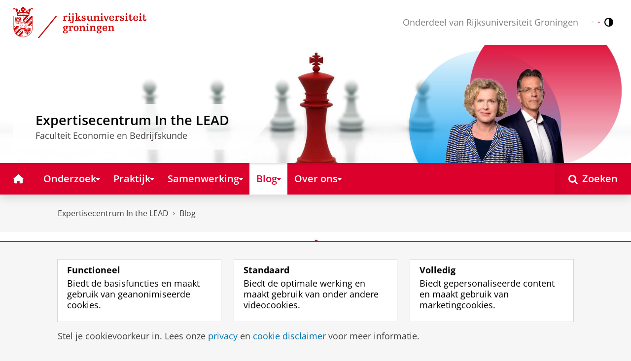

--- FILE ---
content_type: text/html;charset=UTF-8
request_url: https://www.rug.nl/inthelead/blog/?page=7
body_size: 14429
content:
<!DOCTYPE html><html prefix="og: http://ogp.me/ns# article: http://ogp.me/ns/article#" lang="nl" data-tag-manager-id="GTM-WLHD85V"><head><META http-equiv="Content-Type" content="text/html; charset=UTF-8">
<meta content="NOODP, NOINDEX" name="ROBOTS">
<meta content="nl" http-equiv="Content-Language">
<title>In the LEAD | Blog | Expertisecentrum In the LEAD | Rijksuniversiteit Groningen</title>
<link rel="alternate" hreflang="nl" href="https://www.rug.nl/inthelead/blog/?lang=nl&page=7" />
<link rel="alternate" hreflang="x-default" href="https://www.rug.nl/inthelead/blog/?page=7" />
<meta charset="utf-8">
<meta content="telephone=no" name="format-detection">
<meta content="summary" name="twitter:card">
<meta content="article" property="og:type">
<meta content="https://www.rug.nl/inthelead/blog/" property="og:url">
<meta content="2016-07-28T10:50+01:00" property="article:published_time">
<meta content="2024-09-16T14:56+01:00" property="article:modified_time">
<meta property="og:title" content="In the LEAD">
<meta property="og:description" content="">
<meta content="https://www.rug.nl/inthelead/blog/index!attachment?c=images/blog-image-normal.jpg" property="og:image">
<meta property="og:site_name" content="Rijksuniversiteit Groningen">
<link href="/_definition/shared/css/jquery-smoothness/jquery-ui.min.css?version=2025-12-11" rel="stylesheet">
<link href="/_definition/shared/css/styles_v2.css?version=2025-12-11" rel="stylesheet" type="text/css">
<link href="/_definition/shared/css/fotorama.css?version=2025-12-11" rel="stylesheet" type="text/css">
<link href="/_definition/shared/images/favicons/apple-touch-icon-57x57.png" sizes="57x57" rel="apple-touch-icon">
<link href="/_definition/shared/images/favicons/apple-touch-icon-114x114.png" sizes="114x114" rel="apple-touch-icon">
<link href="/_definition/shared/images/favicons/apple-touch-icon-72x72.png" sizes="72x72" rel="apple-touch-icon">
<link href="/_definition/shared/images/favicons/apple-touch-icon-144x144.png" sizes="144x144" rel="apple-touch-icon">
<link href="/_definition/shared/images/favicons/apple-touch-icon-60x60.png" sizes="60x60" rel="apple-touch-icon">
<link href="/_definition/shared/images/favicons/apple-touch-icon-120x120.png" sizes="120x120" rel="apple-touch-icon">
<link href="/_definition/shared/images/favicons/apple-touch-icon-76x76.png" sizes="76x76" rel="apple-touch-icon">
<link href="/_definition/shared/images/favicons/apple-touch-icon-152x152.png" sizes="152x152" rel="apple-touch-icon">
<link href="/_definition/shared/images/favicons/icon.ico" rel="shortcut icon">
<meta content="user-scalable=1, initial-scale=1.0" name="viewport">
<template data-alertsurl="" id="alertsConfig"></template>
<script src="/_definition/shared/js/jquery.js?version=2025-12-11" type="text/javascript"></script><script src="/_definition/shared/js/ucms.js?version=2025-12-11" type="text/javascript"></script><script src="/_definition/shared/js/jquery-ui.js?version=2025-12-11" type="text/javascript"></script><script src="/_definition/shared/js/js-cookie.js?version=2025-12-11" type="text/javascript"></script><script src="/_definition/shared/js/md5.js?version=2025-12-11" type="text/javascript"></script><script src="/_definition/shared/js/rug-shared.js?version=2025-12-11" type="text/javascript"></script><script src="/_definition/shared/js/jquery.dialogoptions.js?version=2025-12-11" type="text/javascript"></script><script src="/_definition/shared/js/jquery.dialogoptions-rug.js?version=2025-12-11" type="text/javascript"></script><script src="/_definition/shared/js/imagesloaded.js?version=2025-12-11" type="text/javascript"></script><script src="/_definition/shared/js/jquery.mobile.custom.min.js?version=2025-12-11" type="text/javascript"></script><script src="/_definition/shared/js/fotorama.js?version=2025-12-11" type="text/javascript"></script><script src="/_definition/shared/js/interface.bundle.js?version=2025-12-11" type="text/javascript"></script><script src="/_definition/shared/js/blogs.bundle.js?version=2025-12-11" type="text/javascript"></script>
<link href="/inthelead/blog/index!rss" title="In the LEAD" type="application/rss+xml" rel="alternate">
<script type="text/javascript" src="/_definition/shared/js/cross-frame.js?version=2025-12-11"></script>
</head>
<body itemtype="https://schema.org/WebPage" itemscope="itemscope" id="top" class="page--bloghomepage js--id-theme-portal"><!--googleoff: all-->
<noscript>
<strong>Javascript must be enabled for the correct page display</strong>
</noscript>
<!--Google Tag Manager (noscript)-->
<noscript>
<iframe style="display:none;visibility:hidden" width="0" height="0" src="https://www.googletagmanager.com/ns.html?id=GTM-WLHD85V"></iframe>
</noscript>
<!--End Google Tag Manager (no script)-->
<script src="/_definition/shared/js/contrastmode.js"></script><a href="#main" class="rug-hidden-visually rug-hidden-visually--focusable">Skip to Content</a><a href="#nav" class="rug-hidden-visually rug-hidden-visually--focusable">Skip to Navigation</a>
<!--portal context: /inthelead-->
<header data-toggle-group="mainmenu" data-toggle-class="rug-site-header--open" data-toggle-id="menu-show" class="rug-site-header js--togglable-item js--sticky-header"><div class="rug-wrapper rug-wrapper--big rug-wrapper--flush">
<div class="rug-site-header__bar rug-site-header__bar--tp">
<a href="https://www.rug.nl/" class="rug-site-header__item rug-hidden-m"><img class="rug-site-logo" src="/_definition/shared/images/logo--nl.svg" alt="Rijksuniversiteit Groningen"></a><span class="rug-site-header__item"><a href="/inthelead/" class="rug-site-header__link rug-site-header__link--tp"><span class="rug-icon rug-icon--home rug-mr-xs" aria-hidden="true"></span>Expertisecentrum In the LEAD</a></span><span class="rug-site-header__item"><span class="rug-site-header__text rug-hidden-m rug-mr rug-themeportal__heading--payoff">Onderdeel van Rijksuniversiteit Groningen</span></span>
<div class="rug-site-header__item rug-site-header__item--close">
<a href="#" data-toggle-group="mainmenu" data-toggle-class="rug-toggleable" data-toggle-id="menu-hide" class="rug-button rug-font-white rug-button--nav js--togglable-switch">Sluiten<span class="rug-icon rug-icon--l rug-icon--close rug-ml-xxs" aria-hidden="true"></span></a>
</div>
<nav class="rug-site-header__item">
<ul class="rug-nav--meta rug-mr-xs">
<li class="rug-nav--meta__item rug-nav--meta__item--mobile">
<a href="#" data-toggle-group="mainmenu" data-toggle-class="rug-toggleable" data-toggle-id="menu-show" class="js-id--main_menu_toggle js--togglable-switch rug-font-white"><span class="rug-icon rug-icon--menu rug-icon--xl" aria-hidden="true"></span><span class="rug-hidden-visually">Menu en zoeken</span></a>
</li>
<li class="rug-nav--meta__item rug-language-select" title="Taal selectie">
<button data-postfix="" data-language="nl" class="rug-mr-xs rug-button--language-select"><span class="rug-flag-icon rug-flag-icon-nl"></span><span class="rug-hidden-visually">Nederlands</span></button><button data-postfix="" data-language="en" class="rug-mr-xs rug-button--language-select"><span class="rug-flag-icon rug-flag-icon-en"></span><span class="rug-hidden-visually">English</span></button>
</li>
<li class="rug-nav--meta__item" title="Contrastmodus">
<button class="rug-mr-xs rug-button--contrast-select"><span class="rug-icon rug-icon--contrast"></span><span class="rug-hidden-visually">Contrastmodus</span></button>
</li>
</ul>
</nav>
<nav class="rug-site-header__item">
<ul class="rug-nav--meta">
<li class="rug-nav--meta__item rug-nav--meta__item--mobile">
<a href="/search/" class="rug-font-white"><span class="rug-icon rug-icon--search rug-icon--xl" aria-hidden="true"></span><span class="rug-hidden-visually">Zoekpagina</span></a>
</li>
</ul>
</nav>
</div>
<div>
<a href="https://www.rug.nl/" class="rug-themeportal__transporter"><img class="rug-site-logo rug-site-logo--themeportal" src="/_definition/shared/images/logo--nl.svg" alt="Rijksuniversiteit Groningen"></a><img alt="" src="/inthelead/hoofdafbeelding-in-the-lead.jpg" class="rug-bb--brand-resp"><div class="rug-themeportal__heading">
<div class="rug-absolute--bottom-m">
<div class="rug-panel--content">
<div class="rug-h2 rug-themeportal__heading">Expertisecentrum In the LEAD</div>
<div class="rug-themeportal__heading__subtitle rug-mt-xxs">Faculteit Economie en Bedrijfskunde</div>
</div>
</div>
</div>
</div>
</div><template id="cookie-alert-html">&lt;div class="rug-mask js--requires-cookie-consent-trigger"&gt;&lt;div class="rug-warning--overlay rug-hidden rug-theme--content"&gt;&lt;span class="rug-icon rug-icon--close rug-absolute rug-absolute--top-right rug-mt-xs rug-mr-xs rug-cursor--pointer js--requires-cookie-consent-close"/&gt;&lt;div class="rug-notification--info rug-p js-id--alert"&gt;&lt;span class="rug-icon rug-icon--warn rug-icon--xl rug-mr-s" aria-hidden="true"/&gt;&lt;p&gt;Voor het tonen van deze inhoud is uw toestemming nodig voor het plaatsen van bepaalde cookies.&lt;/p&gt;&lt;p&gt;U kunt uw &lt;button class="rug-inline-button js--cookie-consent-popup"&gt;cookie instellingen aanpassen&lt;/button&gt;.&lt;/p&gt;&lt;/div&gt;&lt;/div&gt;&lt;/div&gt;</template><template id="cookie-consent-conf">
					{
						"requiresCookieConsentCheck": "true",
						"checkedCookieConsent": "no",
						"hasCookieConsent": "no"
					}
				</template><script src="/_definition/shared/js/init-cookies.js?version=2025-12-11" type="text/javascript"></script>
<div class="rug-background-menu rug-shadow-box-inset">
<div class="rug-wrapper rug-wrapper--big rug-wrapper--flush">
<form name="gs" id="search-form" action="/search/" class="rug-site-search rug-mb-0">
<fieldset class="rug-mb-0 rug-shadow-box">
<legend class="rug-hidden-visually">Zoeken</legend><label for="searchtext" class="rug-hidden-visually">Zoeken</label><input placeholder="Zoektermen..." id="searchtext" type="text" accesskey="4" autocomplete="off" role="combobox" aria-haspopup="false" name="search" class="rug-site-search__input q text"><input value="true" name="isNewSearch" type="hidden"><button type="submit" class="rug-site-search__button"><span class="rug-icon rug-icon--l rug-icon--search" aria-hidden="true"></span><span class="rug-hidden-visually">Zoeken</span></button>
</fieldset>
</form>
<nav class="rug-nav--main__container">
<ul class="rug-nav--main" id="nav">
<li class="rug-nav--main__item">
<a href="/inthelead/" data-path="/inthelead" class="rug-nav--main__button"><span class="rug-icon rug-icon--home" aria-hidden="true"></span><span class="rug-hidden-visually">Home</span></a>
</li>
<li data-path="/inthelead/onderzoek" class="rug-nav--main__item">
<a aria-expanded="false" aria-controls="rug-nav--flyout-1" href="/inthelead/onderzoek/" class="rug-nav--main__link rug-nav--main__link-menu  js--noclick-m"><span>Onderzoek</span><span class="rug-icon rug-icon--s rug-icon--caret-down rug-nav--main__icon" aria-hidden="true"></span></a>
<div id="rug-nav--flyout-1" class="rug-nav--flyout">
<div class="rug-layout">
<div class="rug-layout__item rug-layout__item">
<ul class="rug-nav--flyout__list">
<li class="rug-nav--flyout__item">
<span class="rug-link--caret"></span><a href="/inthelead/onderzoek/management-en-leiderschap-in-de-nederlandse-industrie" class="rug-nav--flyout__link">Managementpraktijken in de Nederlandse industrie</a>
</li>
<li class="rug-nav--flyout__item">
<span class="rug-link--caret"></span><a href="/inthelead/onderzoek/" class="rug-nav--flyout__link">Experts over leiderschap en prestaties</a>
</li>
<li class="rug-nav--flyout__item">
<span class="rug-link--caret"></span><a href="/inthelead/onderzoek/voorbeeldprojecten" class="rug-nav--flyout__link">Voorbeeldprojecten met partners</a>
</li>
<li class="rug-nav--flyout__item">
<span class="rug-link--caret"></span><a href="/inthelead/onderzoek/publicaties" class="rug-nav--flyout__link">Publicaties</a>
</li>
</ul>
</div>
</div>
</div>
</li>
<li data-path="/inthelead/praktijk" class="rug-nav--main__item">
<a aria-expanded="false" aria-controls="rug-nav--flyout-2" href="/inthelead/praktijk/" class="rug-nav--main__link rug-nav--main__link-menu  js--noclick-m"><span>Praktijk</span><span class="rug-icon rug-icon--s rug-icon--caret-down rug-nav--main__icon" aria-hidden="true"></span></a>
<div id="rug-nav--flyout-2" class="rug-nav--flyout">
<div class="rug-layout">
<div class="rug-layout__item rug-layout__item">
<ul class="rug-nav--flyout__list">
<li class="rug-nav--flyout__item">
<span class="rug-link--caret"></span><a href="/inthelead/praktijk/" class="rug-nav--flyout__link">Adviesopdrachten</a>
</li>
<li class="rug-nav--flyout__item">
<span class="rug-link--caret"></span><a href="/inthelead/praktijk/executive-teaching" class="rug-nav--flyout__link">Executive onderwijs</a>
</li>
<li class="rug-nav--flyout__item">
<span class="rug-link--caret"></span><a href="/inthelead/praktijk/goede-leiders-zweven-niet" class="rug-nav--flyout__link">Het boek 'Goede leiders zweven niet'</a>
</li>
<li class="rug-nav--flyout__item">
<span class="rug-link--caret"></span><a href="/inthelead/praktijk/het-boek-goede-leiders-in-onzekere-tijden" class="rug-nav--flyout__link">'Goede leiders in onzekere tijden'</a>
</li>
<li class="rug-nav--flyout__item">
<span class="rug-link--caret"></span><a href="/inthelead/praktijk/leadership-in-a-turbulent-era" class="rug-nav--flyout__link">'Leadership in a Turbulent Era'</a>
</li>
<li class="rug-nav--flyout__item">
<span class="rug-link--caret"></span><a href="/inthelead/praktijk/podcasts" class="rug-nav--flyout__link">Podcast 'Leiderschap in Onzekere tijden'</a>
</li>
<li class="rug-nav--flyout__item">
<span class="rug-link--caret"></span><a href="/inthelead/praktijk/in-media/" class="rug-nav--flyout__link">Media</a>
</li>
<li class="rug-nav--flyout__item">
<span class="rug-link--caret"></span><a href="/inthelead/praktijk/videoserie-het-glazen-plafond" class="rug-nav--flyout__link">Het Glazen Plafond</a>
</li>
</ul>
</div>
</div>
</div>
</li>
<li data-path="/inthelead/samenwerking" class="rug-nav--main__item">
<a aria-expanded="false" aria-controls="rug-nav--flyout-3" href="/inthelead/samenwerking/" class="rug-nav--main__link rug-nav--main__link-menu  js--noclick-m"><span>Samenwerking</span><span class="rug-icon rug-icon--s rug-icon--caret-down rug-nav--main__icon" aria-hidden="true"></span></a>
<div id="rug-nav--flyout-3" class="rug-nav--flyout">
<div class="rug-layout">
<div class="rug-layout__item rug-layout__item">
<ul class="rug-nav--flyout__list">
<li class="rug-nav--flyout__item">
<span class="rug-link--caret"></span><a href="/inthelead/samenwerking/" class="rug-nav--flyout__link">Samen onderzoeken</a>
</li>
<li class="rug-nav--flyout__item">
<span class="rug-link--caret"></span><a href="/inthelead/samenwerking/partnership" class="rug-nav--flyout__link">Partnership</a>
</li>
</ul>
</div>
</div>
</div>
</li>
<li data-path="/inthelead/blog" class="rug-nav--main__item">
<a aria-expanded="false" aria-controls="rug-nav--flyout-4" href="/inthelead/blog/" class="rug-nav--main__link rug-nav--main__link-menu  js--noclick-m"><span>Blog</span><span class="rug-icon rug-icon--s rug-icon--caret-down rug-nav--main__icon" aria-hidden="true"></span></a>
<div id="rug-nav--flyout-4" class="rug-nav--flyout">
<div class="rug-layout">
<div class="rug-layout__item rug-layout__item">
<ul class="rug-nav--flyout__list">
<li class="rug-nav--flyout__item">
<span class="rug-link--caret"></span><a href="/inthelead/blog/" class="rug-nav--flyout__link">In the LEAD</a>
</li>
</ul>
</div>
</div>
</div>
</li>
<li data-path="/inthelead/overons" class="rug-nav--main__item">
<a aria-expanded="false" aria-controls="rug-nav--flyout-5" href="/inthelead/overons/" class="rug-nav--main__link rug-nav--main__link-menu  js--noclick-m"><span>Over ons</span><span class="rug-icon rug-icon--s rug-icon--caret-down rug-nav--main__icon" aria-hidden="true"></span></a>
<div id="rug-nav--flyout-5" class="rug-nav--flyout">
<div class="rug-layout">
<div class="rug-layout__item rug-layout__item">
<ul class="rug-nav--flyout__list">
<li class="rug-nav--flyout__item">
<span class="rug-link--caret"></span><a href="/inthelead/overons/" class="rug-nav--flyout__link">Missie &amp; Visie</a>
</li>
<li class="rug-nav--flyout__item">
<span class="rug-link--caret"></span><a href="/inthelead/overons/wie-zijn-wij_" class="rug-nav--flyout__link">Wie zijn wij?</a>
</li>
<li class="rug-nav--flyout__item">
<span class="rug-link--caret"></span><a href="/inthelead/overons/onderzoekers" class="rug-nav--flyout__link">Onderzoekers</a>
</li>
<li class="rug-nav--flyout__item">
<span class="rug-link--caret"></span><a href="/inthelead/overons/leadership-council" class="rug-nav--flyout__link">Leadership council</a>
</li>
<li class="rug-nav--flyout__item">
<span class="rug-link--caret"></span><a href="/inthelead/overons/samenwerkingsinstituten" class="rug-nav--flyout__link">Global Leadership Centers Roundtable</a>
</li>
<li class="rug-nav--flyout__item">
<span class="rug-link--caret"></span><a href="/inthelead/overons/contact" class="rug-nav--flyout__link">Contact In the LEAD</a>
</li>
</ul>
</div>
</div>
</div>
</li>
<li class="rug-nav--main__item rug-nav--main__item--search">
<div class="js--rug-nav--main__search rug-nav--main__search-container">
<button aria-label="Open Zoeken" data-search-link="/search/" class="rug-nav--main__button rug-nav--main__button--last rug-nav--main__search-button rug-text-nowrap"><span class="rug-icon rug-icon--search" aria-hidden="true"></span><span class="rug-hidden-l rug-ml-xs" aria-hidden="true">Zoeken</span></button>
<div class="rug-nav--main__search-form-group rug-form-group rug-nav--main__search-form-group--hidden">
<form action="/search/">
<span class="rug-form-group-input-container"><input aria-label="Zoektermen..." placeholder="Zoektermen..." type="text" name="search" class="rug-form-input-text"></span><button aria-label="Zoeken" type="submit"><span class="rug-icon rug-icon--l rug-icon--search"></span></button>
</form>
</div>
</div>
</li>
</ul>
</nav>
</div>
</div>
</header>
<div class="rug-wrapper">
<template data-active-sub-menu-1="c0c57bfd-b5a3-485c-b737-fd4c51604c34-33.31" data-active-sub-menu-2="202f5b18-592e-46e6-96da-da5fefc5469c-36.65" data-active-top-menu="/inthelead/blog" id="navigation-data"></template>
<div class="rug-breadcrumbs js--shrink-to-fit" itemprop="breadcrumb" itemscope="" itemtype="https://schema.org/BreadcrumbList">
<span itemprop="itemListElement" itemscope="" itemtype="https://schema.org/ListItem">
<meta content="Expertisecentrum In the LEAD" itemprop="name">
<meta content="1" itemprop="position">
<a class="rug-breadcrumbs__link js--shrinkable" href="/inthelead/" itemprop="item">Expertisecentrum In the LEAD</a></span><span class="rug-icon rug-icon--angle-right rug-breadcrumbs__divider"></span><span itemprop="itemListElement" itemscope="" itemtype="https://schema.org/ListItem">
<meta content="Blog" itemprop="name">
<meta content="2" itemprop="position">
<a class="rug-breadcrumbs__link js--shrinkable" href="/inthelead/blog/" itemprop="item">Blog</a></span>
</div>
</div>
<template id="navigation-active-content" data-active-content="b9db0bbb-7f86-4f2f-8c78-17483b1b8155-36.68"></template>
<!--googleon: all--><div class="rug-button rug-button--medium rug-button--toTop js--scrolltop">
<span class="rug-icon rug-icon--angle-up"></span>
</div><div data-toggle-group="mainmenu" data-toggle-class="rug-nav--secondary--toggle-only--show" data-toggle-id="menu-show" class="rug-nav--secondary--toggle-only js--togglable-item">
<nav>
<ul data-toggle-group="mainmenu" data-toggle-class="rug-block-max-m" data-toggle-id="menu-show" class="js--id-content-menu rug-nav--secondary rug-shadow-box js--togglable-item">
				<li class="rug-nav--secondary__item rug-block-max-m ">
<a aria-controls="menu-main-submenu" aria-expanded="false" href="#" data-toggle-mode="togglable" data-toggle-group="submenu" data-toggle-class="rug-nav--secondary__link--selected" data-toggle-id="menu-main" class="rug-nav--secondary__link js--togglable-switch">HOME</a>
<ul data-toggle-group="submenu" data-toggle-class="rug-block" data-toggle-id="menu-main" class="js-id--mobilehome rug-nav--secondary__sub rug-nav--secondary__sub--hidden js--togglable-item" id="menu-main-submenu">
<li data-menu-id="8fa6b006-0ce3-4a13-97fd-f180cdfb9d9c-36.68" class="rug-nav--secondary__sub__item">
<a href="/inthelead/onderzoek/" class="rug-nav--secondary__sub__link"><span class="rug-nav--secondary__sub__link-text">Onderzoek</span></a>
</li>
<li data-menu-id="e89b4376-8d7e-41d8-9b3e-4a134b9ae639-36.68" class="rug-nav--secondary__sub__item">
<a href="/inthelead/praktijk/" class="rug-nav--secondary__sub__link"><span class="rug-nav--secondary__sub__link-text">Praktijk</span></a>
</li>
<li data-menu-id="647638fe-4b11-4a6f-82f8-8d7e1fd3ddab-36.65" class="rug-nav--secondary__sub__item">
<a href="/inthelead/samenwerking/" class="rug-nav--secondary__sub__link"><span class="rug-nav--secondary__sub__link-text">Samenwerking</span></a>
</li>
<li data-menu-id="202f5b18-592e-46e6-96da-da5fefc5469c-36.65" class="rug-nav--secondary__sub__item">
<a href="/inthelead/blog/" class="rug-nav--secondary__sub__link"><span class="rug-nav--secondary__sub__link-text">Blog</span></a>
</li>
<li data-menu-id="d29bbe4a-a0da-4cc0-a521-b4d06d1737f6-36.68" class="rug-nav--secondary__sub__item">
<a href="/inthelead/overons/" class="rug-nav--secondary__sub__link"><span class="rug-nav--secondary__sub__link-text  rug-b-0">Over ons</span></a>
</li>
</ul>
</li>

				<li class="rug-nav--secondary__item">
<a class="js--togglable-switch rug-nav--secondary__link" data-toggle-class="rug-nav--secondary__link--selected" data-toggle-group="submenu" data-toggle-id="menu-202f5b18-592e-46e6-96da-da5fefc5469c-36.65" data-toggle-mode="togglable">Blog</a>
<ul class="rug-nav--secondary__sub rug-nav--secondary__sub--hidden js--togglable-item" data-toggle-class="rug-block" data-toggle-group="submenu" data-toggle-id="menu-202f5b18-592e-46e6-96da-da5fefc5469c-36.65">
<li class="rug-nav--secondary__sub__item" data-cnt-id="b9db0bbb-7f86-4f2f-8c78-17483b1b8155-36.68">
<a class="rug-nav--secondary__sub__link" href="/inthelead/blog/"><span class="rug-nav--secondary__sub__link-text  rug-b-0">In the LEAD</span></a>
</li>
</ul>
</li>

				<li class="rug-nav--secondary__item rug-block-max-m">
<ul class="rug-nav--secondary__sub rug-nav--secondary__sub--meta">
<li class="rug-nav--secondary__sub__item rug-nav--secondary__sub__item--buttons">
<ul>
<li class="rug-nav--secondary__sub__item rug-language-select" title="Taal selectie">
<button data-postfix="" data-language="nl" class="rug-mr-xs rug-button--language-select"><span class="rug-flag-icon rug-flag-icon-nl"></span><span class="rug-hidden-visually">Nederlands</span></button><button data-postfix="" data-language="en" class="rug-mr-xs rug-button--language-select"><span class="rug-flag-icon rug-flag-icon-en"></span><span class="rug-hidden-visually">English</span></button>
</li>
<li class="rug-nav--secondary__sub__item rug-nav--secondary__sub__item--contrast" title="Contrastmodus">
<button class="rug-mr-xs rug-button--contrast-select"><span class="rug-icon rug-icon--contrast"></span><span class="rug-hidden-visually">Contrastmodus</span></button>
</li>
</ul>
</li>
</ul>
</li>
</ul>
</nav>
</div><header class="rug-wrapper rug-wrapper--big rug-wrapper--flush rug-mt-m">
<img src="/inthelead/blog/index!attachment?c=images/blog-image-normal.jpg&amp;version=7e5208da739429fa4ce09fc2aa360bec" alt="Header image In the LEAD"><div class="rug-wrapper rug-relative">
<div class="rug-absolute--bottom-m">
<div class="rug-panel--content">
<span class="rug-panel--content__meta"><strong>Blog</strong></span>
<h1 class="rug-h2">
<a href="/inthelead/blog/" class="rug-font-black">In the LEAD</a>
</h1>
</div>
</div>
</div>
</header><div class="rug-background-white rug-pb-l rug-pt" id="main">
<div class="rug-wrapper">
<div class="rug-layout">
<section data-toggle-group="mainmenu" data-toggle-id="menu-show" data-toggle-class="rug-hidden-m--block" class="rug-layout__item rug-width-m-16-24 ">
<div>
<!--googleoff: all-->
<div>
<div class="rug-layout">
<div class="rug-layout__item">
<div class="rug-mb">
<div class="rug-mb-s">
<div class="rug-mb-l rug-media">
<div class="rug-media__img">
<a href="/inthelead/blog/tussen-nationale-ambities-en-een-krachtige-eu-column-in-het-fd"><img alt="Janka Stoker en Harry Garretsen" src="/inthelead/blog/tussen-nationale-ambities-en-een-krachtige-eu-column-in-het-fd!attachment?c=images/blog-image-normal.jpg" class="rug-media__img--blog"></a>
</div>
<div class="rug-media__body">
<h2 class="h4">
<a href="/inthelead/blog/tussen-nationale-ambities-en-een-krachtige-eu-column-in-het-fd">Tussen nationale ambities en een krachtige EU: column in het FD</a>
</h2>
<div>
<div class="rug-clear rug-attributes--container rug-mb-xxs">
<span class="rug-attributes__label rug-text-nowrap">Datum:</span><span>04 juni 2024</span>
</div>
</div>
<div class="rug-mt-xxs">&lsquo;Brussel&rsquo; is niet langer de grote boeman voor partijen op de rechterflank, zolang ze er maar hun eigen politieke doelen kunnen verwezenlijken. Voor de positie van Europa op het wereldtoneel is dat een doodskus, stellen hoogleraren Janka Stoker en Harry Garretsen in hun nieuwe column voor het Financieele Dagblad.</div>
</div>
</div>
</div>
<div class="rug-mb-s">
<div class="rug-mb-l rug-media">
<div class="rug-media__img">
<a href="/inthelead/blog/janka-stoker-bij-nos-met-het-oog-op-morgen-om-te-praten-over-de-zoektocht-naar-een-nieuwe-premier"><img alt="Janka Stoker" src="/inthelead/blog/janka-stoker-bij-nos-met-het-oog-op-morgen-om-te-praten-over-de-zoektocht-naar-een-nieuwe-premier!attachment?c=images/blog-image-normal.jpg" class="rug-media__img--blog"></a>
</div>
<div class="rug-media__body">
<h2 class="h4">
<a href="/inthelead/blog/janka-stoker-bij-nos-met-het-oog-op-morgen-om-te-praten-over-de-zoektocht-naar-een-nieuwe-premier">Janka Stoker bij NOS Met het Oog op Morgen om te praten over de zoektocht naar een nieuwe premier</a>
</h2>
<div>
<div class="rug-clear rug-attributes--container rug-mb-xxs">
<span class="rug-attributes__label rug-text-nowrap">Datum:</span><span>28 mei 2024</span>
</div>
</div>
<div class="rug-mt-xxs">De vier leiders van de coalitiepartijen kwamen maandag weer samen met formateur Richard van Zwol. Na vorige week ligt de vraag nog nadrukkelijker op tafel: wie gaat toch dit nieuwe kabinet leiden? En onder welke voorwaarden? Een ingewikkelde kwestie - zo blijkt. Hoogleraar leiderschap en organisatieverandering Janka Stoker was te gast bij NOS Met het Oog op Morgen om erover te praten.</div>
</div>
</div>
</div>
<div class="rug-mb-s">
<div class="rug-mb-l rug-media">
<div class="rug-media__img">
<a href="/inthelead/blog/podcast-leiderschap-in-onzekere-tijden-aflevering-36-met-gast-johan-remkes"><img alt="Presentator Edwin Mooibroek (links) en Johan Remkes (midden) in gesprek met Janka Stoker en Harry Garretsen" src="/inthelead/blog/podcast-leiderschap-in-onzekere-tijden-aflevering-36-met-gast-johan-remkes!attachment?c=images/blog-image-normal.jpg" class="rug-media__img--blog"></a>
</div>
<div class="rug-media__body">
<h2 class="h4">
<a href="/inthelead/blog/podcast-leiderschap-in-onzekere-tijden-aflevering-36-met-gast-johan-remkes">Podcast Leiderschap in Onzekere Tijden (live): aflevering 36 met gast Johan Remkes</a>
</h2>
<div>
<div class="rug-clear rug-attributes--container rug-mb-xxs">
<span class="rug-attributes__label rug-text-nowrap">Datum:</span><span>21 mei 2024</span>
</div>
</div>
<div class="rug-mt-xxs">Johan Remkes zegt dat de partijen in het politieke midden weer terugmoeten naar hun eigen kernwaarden, inclusief zijn eigen VVD. In een speciale aflevering van de podcast Leiderschap in Onzekere Tijden praat hij frank en vrij over de formatie, onze democratie, de teloorgang van het politieke midden en het gebrek aan zuiverheid in de politieke arena.</div>
</div>
</div>
</div>
<div class="rug-mb-s">
<div class="rug-mb-l rug-media">
<div class="rug-media__img">
<a href="/inthelead/blog/janka-stoker-bij-eenvandaag-radio-om-te-praten-over-het-nieuwe-coalitieakkoord-en-de-premierskandida"><img alt="Janka Stoker" src="/inthelead/blog/janka-stoker-bij-eenvandaag-radio-om-te-praten-over-het-nieuwe-coalitieakkoord-en-de-premierskandida!attachment?c=images/blog-image-normal.jpg" class="rug-media__img--blog"></a>
</div>
<div class="rug-media__body">
<h2 class="h4">
<a href="/inthelead/blog/janka-stoker-bij-eenvandaag-radio-om-te-praten-over-het-nieuwe-coalitieakkoord-en-de-premierskandida">Janka Stoker bij EenVandaag radio om te praten over het nieuwe coalitieakkoord en de premierskandidaat</a>
</h2>
<div>
<div class="rug-clear rug-attributes--container rug-mb-xxs">
<span class="rug-attributes__label rug-text-nowrap">Datum:</span><span>16 mei 2024</span>
</div>
</div>
<div class="rug-mt-xxs">Na maanden onderhandelen is er nu een coalitieakkoord. Waar zaten de pijnpunten en wie wordt de nieuwe premier?  En wat moet een premierskandidaat kunnen om daadwerkelijk de rol van premier te vervullen? EenVandaag praatte erover met diverse experts, waaronder hoogleraar Leiderschap en Organisatieverandering en In The LEAD directeur Janka Stoker.</div>
</div>
</div>
</div>
<div class="rug-mb-s">
<div class="rug-mb-l rug-media">
<div class="rug-media__img">
<a href="/inthelead/blog/podcast-leiderschap-in-onzekere-tijden-aflevering-35-over-polycrisis-ferme-taal-en-autocraten"><img alt="Harry Garretsen en Janka Stoker" src="/inthelead/blog/podcast-leiderschap-in-onzekere-tijden-aflevering-35-over-polycrisis-ferme-taal-en-autocraten!attachment?c=images/blog-image-normal.jpg" class="rug-media__img--blog"></a>
</div>
<div class="rug-media__body">
<h2 class="h4">
<a href="/inthelead/blog/podcast-leiderschap-in-onzekere-tijden-aflevering-35-over-polycrisis-ferme-taal-en-autocraten">Podcast Leiderschap in Onzekere Tijden: aflevering 35 over polycrisis, ferme taal en autocraten</a>
</h2>
<div>
<div class="rug-clear rug-attributes--container rug-mb-xxs">
<span class="rug-attributes__label rug-text-nowrap">Datum:</span><span>14 mei 2024</span>
</div>
</div>
<div class="rug-mt-xxs">Hoe effectief is autocratisch leiderschap? En hoe gaan we om met politici die onwaarheden vertellen? Janka Stoker en Harry Garretsen bespreken het met presentator Edwin Mooibroek in aflevering 35 van hun Podcast Leiderschap in Onzekere Tijden.</div>
</div>
</div>
</div>
<div class="rug-mb-s">
<div class="rug-mb-l rug-media">
<div class="rug-media__img">
<a href="/inthelead/blog/podcast-leiderschap-in-onzekere-tijden-aflevering-34-over-fiscale-krokodillentranen-en-operatie-bee"><img alt="Harry Garretsen en Janka Stoker " src="/inthelead/blog/podcast-leiderschap-in-onzekere-tijden-aflevering-34-over-fiscale-krokodillentranen-en-operatie-bee!attachment?c=images/blog-image-normal.jpg" class="rug-media__img--blog"></a>
</div>
<div class="rug-media__body">
<h2 class="h4">
<a href="/inthelead/blog/podcast-leiderschap-in-onzekere-tijden-aflevering-34-over-fiscale-krokodillentranen-en-operatie-bee">Podcast Leiderschap in Onzekere Tijden: aflevering 34 over fiscale krokodillentranen en Operatie Beethoven</a>
</h2>
<div>
<div class="rug-clear rug-attributes--container rug-mb-xxs">
<span class="rug-attributes__label rug-text-nowrap">Datum:</span><span>29 april 2024</span>
</div>
</div>
<div class="rug-mt-xxs">Het ene na het andere succesvolle bedrijf dreigt Nederland te verlaten. Het heerst. Maar is het wel erg als ondernemingen die stap zetten en naar elders verkassen? Aflevering 34 van de podcast Leiderschap in Onzekere Tijden gaat over  over fiscale krokodillentranen, de verwevenheid tussen de top in het bedrijfsleven en de politiek, Beethoven &eacute;n Andr&eacute; Hazes en natuurlijk over moreel leiderschap.</div>
</div>
</div>
</div>
<div class="rug-mb-s">
<div class="rug-mb-l rug-media">
<div class="rug-media__img">
<a href="/inthelead/blog/podcast-leiderschap-in-onzekere-tijden-aflevering-33-over-de-formatie-en-de-regering-die-het-land-v"><img alt="Harry Garretsen en Janka Stoker" src="/inthelead/blog/podcast-leiderschap-in-onzekere-tijden-aflevering-33-over-de-formatie-en-de-regering-die-het-land-v!attachment?c=images/blog-image-normal.jpg" class="rug-media__img--blog"></a>
</div>
<div class="rug-media__body">
<h2 class="h4">
<a href="/inthelead/blog/podcast-leiderschap-in-onzekere-tijden-aflevering-33-over-de-formatie-en-de-regering-die-het-land-v">Podcast Leiderschap in Onzekere Tijden: aflevering 33 over de formatie en de regering die het land verdient</a>
</h2>
<div>
<div class="rug-clear rug-attributes--container rug-mb-xxs">
<span class="rug-attributes__label rug-text-nowrap">Datum:</span><span>12 april 2024</span>
</div>
</div>
<div class="rug-mt-xxs">In de nieuwe aflevering van hun podcast Leiderschap in Onzekere Tijden fileren Janka Stoker en Harry Garretsen onder leiding van Edwin Mooibroek de formatie. Luister de aflevering online. </div>
</div>
</div>
</div>
<div class="rug-mb-s">
<div class="rug-mb-l rug-media">
<div class="rug-media__img">
<a href="/inthelead/blog/met-alleen-vakkennis-kom-je-als-minister-niet-ver-column-in-het-fd"><img alt="Janka Stoker en Harry Garretsen" src="/inthelead/blog/met-alleen-vakkennis-kom-je-als-minister-niet-ver-column-in-het-fd!attachment?c=images/blog-image-normal.jpg" class="rug-media__img--blog"></a>
</div>
<div class="rug-media__body">
<h2 class="h4">
<a href="/inthelead/blog/met-alleen-vakkennis-kom-je-als-minister-niet-ver-column-in-het-fd">Met alleen vakkennis kom je als minister niet ver: column in het FD</a>
</h2>
<div>
<div class="rug-clear rug-attributes--container rug-mb-xxs">
<span class="rug-attributes__label rug-text-nowrap">Datum:</span><span>09 april 2024</span>
</div>
</div>
<div class="rug-mt-xxs">In een nieuw &lsquo;programkabinet&rsquo; zijn ministers die louter kunnen bogen op vakmatige expertise niet genoeg. Voor het slagen van de zo gewenste nieuwe bestuurscultuur zijn juist ook politieke competenties cruciaal, stellen Janka Stoker en Harry Garretsen in hun nieuwe column voor het Financieele Dagblad.</div>
</div>
</div>
</div>
<div class="rug-mb-s">
<div class="rug-mb-l rug-media">
<div class="rug-media__img">
<a href="/inthelead/blog/artikel-trouw-ajax-wankelend-op-weg-naar-de-kuip-het-heeft-trekjes-van-familiebedrijf"><img alt="Janka Stoker" src="/inthelead/blog/artikel-trouw-ajax-wankelend-op-weg-naar-de-kuip-het-heeft-trekjes-van-familiebedrijf!attachment?c=images/blog-image-normal.jpg" class="rug-media__img--blog"></a>
</div>
<div class="rug-media__body">
<h2 class="h4">
<a href="/inthelead/blog/artikel-trouw-ajax-wankelend-op-weg-naar-de-kuip-het-heeft-trekjes-van-familiebedrijf">Artikel Trouw: Ajax wankelend op weg naar de Kuip: &lsquo;Het heeft trekjes van familiebedrijf&rsquo;</a>
</h2>
<div>
<div class="rug-clear rug-attributes--container rug-mb-xxs">
<span class="rug-attributes__label rug-text-nowrap">Datum:</span><span>05 april 2024</span>
</div>
</div>
<div class="rug-mt-xxs">Ajax leek te kunnen starten met een grote hersteloperatie, maar de beoogde redder Alex Kroes is alweer weg. Dinsdag meldde de club dat Kroes was geschorst, ruim twee weken na zijn offici&euml;le start als algemeen directeur. De club is voornemens hem te ontslaan op verdenking van handel in aandelen Ajax met voorkennis. Fans vragen zich af hoe het verder moet met Ajax. Wie trekt het stuurloze schip vlot? Dagblad Trouw besprak het met diverse voetballiefhebbers en experts, waaronder hoogleraar Leiderschap en Organisatieverandering Janka Stoker.</div>
</div>
</div>
</div>
<div class="rug-mb-s">
<div class="rug-mb-l rug-media">
<div class="rug-media__img">
<a href="/inthelead/blog/podcast-leiderschap-in-onzekere-tijden-live-aflevering-32-met-gast-agnes-koops-ceo-pwc-nederland"><img alt="Liveopname aflevering 32, met PwC CEO Agnes Koops (midden)" src="/inthelead/blog/podcast-leiderschap-in-onzekere-tijden-live-aflevering-32-met-gast-agnes-koops-ceo-pwc-nederland!attachment?c=images/blog-image-normal.jpg" class="rug-media__img--blog"></a>
</div>
<div class="rug-media__body">
<h2 class="h4">
<a href="/inthelead/blog/podcast-leiderschap-in-onzekere-tijden-live-aflevering-32-met-gast-agnes-koops-ceo-pwc-nederland">Podcast Leiderschap in Onzekere Tijden (live): Aflevering 32 met gast Agnes Koops, CEO PwC Nederland</a>
</h2>
<div>
<div class="rug-clear rug-attributes--container rug-mb-xxs">
<span class="rug-attributes__label rug-text-nowrap">Datum:</span><span>02 april 2024</span>
</div>
</div>
<div class="rug-mt-xxs">Agnes Koops is na 130 jaar de eerste vrouw aan de top van PwC Nederland. In deze extra lange aflevering van de podcast Leiderschap in Onzekere Tijden praat Agnes met Janka Stoker en Harry Garretsen vrijuit  over opklimmen in een door mannen gedomineerde wereld, omgaan met verandering en de disruptie door AI.</div>
</div>
</div>
</div>
</div>
</div>
</div>
</div>
<!--googleon: all-->
<form method="get">
<ul class="rug-list--inline" id="paging" data-resolve-prev-next-buttons="true">
<li class="rug-list--inline__item">
<a name="prev" class="rug-button rug-button--small rug-button--neutral" value="&laquo; vorige"><span>&laquo; vorige</span></a>
</li>
<li class="rug-list--inline__item">
<a name="page" class="rug-button rug-button--small rug-button--neutral" value="1"><span>1</span></a>
</li>
<li class="rug-list--inline__item">...</li>
<li class="rug-list--inline__item">
<a name="page" class="rug-button rug-button--small rug-button--neutral" value="4"><span>4</span><a href="?page=4" class="rug-hidden"></a></a>
</li>
<li class="rug-list--inline__item">
<a name="page" class="rug-button rug-button--small rug-button--neutral" value="5"><span>5</span><a href="?page=5" class="rug-hidden"></a></a>
</li>
<li class="rug-list--inline__item">
<a name="page" class="rug-button rug-button--small rug-button--neutral" value="6"><span>6</span><a href="?page=6" class="rug-hidden"></a></a>
</li>
<li class="rug-list--inline__item">
<a name="page" class="rug-button rug-button--small rug-button--secondary" value="7"><span>7</span><a href="?page=7" class="rug-hidden"></a></a>
</li>
<li class="rug-list--inline__item">
<a name="page" class="rug-button rug-button--small rug-button--neutral" value="8"><span>8</span><a href="?page=8" class="rug-hidden"></a></a>
</li>
<li class="rug-list--inline__item">
<a name="page" class="rug-button rug-button--small rug-button--neutral" value="9"><span>9</span><a href="?page=9" class="rug-hidden"></a></a>
</li>
<li class="rug-list--inline__item">
<a name="page" class="rug-button rug-button--small rug-button--neutral" value="10"><span>10</span><a href="?page=10" class="rug-hidden"></a></a>
</li>
<li class="rug-list--inline__item">...</li>
<li class="rug-list--inline__item">
<a name="page" class="rug-button rug-button--small rug-button--neutral" value="42"><span>42</span><a href="?page=42" class="rug-hidden"></a></a>
</li>
<li class="rug-list--inline__item">
<a name="next" class="rug-button rug-button--small rug-button--neutral" value="volgende &raquo;"><span>volgende &raquo;</span></a>
</li>
</ul>
</form>
</div>
<div class="rug-background-white rug-clear">
<div data-addsearch="exclude" class="rug-site-tools">
				
				<div class="rug-mt-s">
					<span class="rug-mr-xs">Deel dit</span>
					<a target="_blank" class="rug-button rug-button--neutral rug-button--medium js--analytics" data-category="button" data-label="share on facebook" href="https://www.facebook.com/sharer/sharer.php?u=https%3A%2F%2Fwww.rug.nl%2Finthelead%2Fblog%2F"><span aria-hidden="true" class="rug-icon rug-icon--facebook rug-mr-xs"></span>Facebook</a>
					<a target="_blank" class="rug-button rug-button--neutral rug-button--medium js--analytics" data-category="button" data-label="share on linkedin" href="https://www.linkedin.com/shareArticle?mini=true&url=https%3A%2F%2Fwww.rug.nl%2Finthelead%2Fblog%2F&title=In+the+LEAD&summary="><span aria-hidden="true" class="rug-icon rug-icon--linkedin rug-mr-xs"></span>LinkedIn</a>
				</div>
				
			</div>
</div>
</section>
<aside data-toggle-group="mainmenu" data-toggle-id="menu-show" data-toggle-class="rug-hidden-m--block" class="rug-layout__item rug-width-m-8-24">
<div class="rug-panel rug-panel--primary">
<div class="rug-layout">
<div class="rug-layout__item">
<div class="rug-panel__block rug-panel__block--divided rug-p js--equal">
<div class="rug-panel__block__title js--equal">Meest recente berichten</div>
<ul class="rug-list--bullets">
<li class="rug-list--bullets__item">
<a href="/inthelead/blog/podcast-leiderschap-in-onzekere-tijden-aflevering-73-belofte-maakt-schuld"><span>Podcast Leiderschap in Onzekere Tijden aflevering 73: Belofte maakt schuld</span></a>
</li>
<li class="rug-list--bullets__item">
<a href="/inthelead/blog/podcast-leiderschap-in-onzekere-tijden-aflevering-72-op-de-valreep-van-2025"><span>Podcast Leiderschap in Onzekere Tijden aflevering 72: Op de valreep van 2025</span></a>
</li>
<li class="rug-list--bullets__item">
<a href="/inthelead/blog/harry-garretsen-en-janka-stoker-benoemd-tot-hoogleraren-aan-aarhus-university"><span>Harry Garretsen en Janka Stoker benoemd tot hoogleraren aan Aarhus University</span></a>
</li>
<li class="rug-list--bullets__item">
<a href="/inthelead/blog/waarom-politici-vaker-deugen-dan-wij-denken-column-in-het-fd"><span>Waarom politici vaker deugen dan wij denken: column in het FD</span></a>
</li>
<li class="rug-list--bullets__item">
<a href="/inthelead/blog/podcast-leiderschap-in-onzekere-tijden-aflevering-71-is-de-krappe-arbeidsmarkt-voorbij"><span>Podcast Leiderschap in Onzekere Tijden aflevering 71: Is de krappe arbeidsmarkt voorbij?</span></a>
</li>
</ul>
</div>
</div>
<div class="rug-layout__item">
<div class="rug-panel__block rug-panel__block--divided rug-p js--equal">
<div class="rug-panel__block__title js--equal">Meest gebruikte tags</div>
<ul class="rug-list--bullets">
<li class="rug-list--bullets__item">
<a href="/inthelead/blog/?tag=Janka+Stoker"><span>Janka Stoker
							(77)
						</span></a>
</li>
<li class="rug-list--bullets__item">
<a href="/inthelead/blog/?tag=ITL"><span>ITL
							(68)
						</span></a>
</li>
<li class="rug-list--bullets__item">
<a href="/inthelead/blog/?tag=leiderschap"><span>leiderschap
							(58)
						</span></a>
</li>
<li class="rug-list--bullets__item">
<a href="/inthelead/blog/?tag=2020"><span>2020
							(52)
						</span></a>
</li>
<li class="rug-list--bullets__item">
<a href="/inthelead/blog/?tag=Harry+Garretsen"><span>Harry Garretsen
							(50)
						</span></a>
</li>
<li class="rug-list--bullets__item js-togglable-content" data-toggle-class="js-togglable-content" data-toggle-id="show-all">
<a href="/inthelead/blog/?tag=2021"><span>2021
							(37)
						</span></a>
</li>
<li class="rug-list--bullets__item js-togglable-content" data-toggle-class="js-togglable-content" data-toggle-id="show-all">
<a href="/inthelead/blog/?tag=crisis"><span>crisis
							(32)
						</span></a>
</li>
<li class="rug-list--bullets__item js-togglable-content" data-toggle-class="js-togglable-content" data-toggle-id="show-all">
<a href="/inthelead/blog/?tag=leiders"><span>leiders
							(30)
						</span></a>
</li>
<li class="rug-list--bullets__item js-togglable-content" data-toggle-class="js-togglable-content" data-toggle-id="show-all">
<a href="/inthelead/blog/?tag=FD"><span>FD
							(27)
						</span></a>
</li>
<li class="rug-list--bullets__item js-togglable-content" data-toggle-class="js-togglable-content" data-toggle-id="show-all">
<a href="/inthelead/blog/?tag=coronacrisis"><span>coronacrisis
							(24)
						</span></a>
</li>
<li class="rug-list--bullets__item js-togglable-content" data-toggle-class="js-togglable-content" data-toggle-id="show-all">
<a href="/inthelead/blog/?tag=IntheLEAD"><span>IntheLEAD
							(24)
						</span></a>
</li>
<li class="rug-list--bullets__item js-togglable-content" data-toggle-class="js-togglable-content" data-toggle-id="show-all">
<a href="/inthelead/blog/?tag=leider"><span>leider
							(19)
						</span></a>
</li>
<li class="rug-list--bullets__item js-togglable-content" data-toggle-class="js-togglable-content" data-toggle-id="show-all">
<a href="/inthelead/blog/?tag=corona"><span>corona
							(18)
						</span></a>
</li>
<li class="rug-list--bullets__item js-togglable-content" data-toggle-class="js-togglable-content" data-toggle-id="show-all">
<a href="/inthelead/blog/?tag=In+the+LEAD"><span>In the LEAD
							(15)
						</span></a>
</li>
<li class="rug-list--bullets__item js-togglable-content" data-toggle-class="js-togglable-content" data-toggle-id="show-all">
<a href="/inthelead/blog/?tag=column+FD"><span>column FD
							(15)
						</span></a>
</li>
<li class="rug-list--bullets__item js-togglable-content" data-toggle-class="js-togglable-content" data-toggle-id="show-all">
<a href="/inthelead/blog/?tag=expertbijdrage"><span>expertbijdrage
							(14)
						</span></a>
</li>
<li class="rug-list--bullets__item js-togglable-content" data-toggle-class="js-togglable-content" data-toggle-id="show-all">
<a href="/inthelead/blog/?tag=crises"><span>crises
							(14)
						</span></a>
</li>
<li class="rug-list--bullets__item js-togglable-content" data-toggle-class="js-togglable-content" data-toggle-id="show-all">
<a href="/inthelead/blog/?tag=Stoker"><span>Stoker
							(14)
						</span></a>
</li>
<li class="rug-list--bullets__item js-togglable-content" data-toggle-class="js-togglable-content" data-toggle-id="show-all">
<a href="/inthelead/blog/?tag=column"><span>column
							(13)
						</span></a>
</li>
<li class="rug-list--bullets__item js-togglable-content" data-toggle-class="js-togglable-content" data-toggle-id="show-all">
<a href="/inthelead/blog/?tag=Het+Financieele+Dagblad"><span>Het Financieele Dagblad
							(13)
						</span></a>
</li>
<li class="rug-list--bullets__item js-togglable-content" data-toggle-class="js-togglable-content" data-toggle-id="show-all">
<a href="/inthelead/blog/?tag=opinie"><span>opinie
							(11)
						</span></a>
</li>
<li class="rug-list--bullets__item js-togglable-content" data-toggle-class="js-togglable-content" data-toggle-id="show-all">
<a href="/inthelead/blog/?tag=Rutte"><span>Rutte
							(9)
						</span></a>
</li>
<li class="rug-list--bullets__item js-togglable-content" data-toggle-class="js-togglable-content" data-toggle-id="show-all">
<a href="/inthelead/blog/?tag=politiek"><span>politiek
							(9)
						</span></a>
</li>
<li class="rug-list--bullets__item js-togglable-content" data-toggle-class="js-togglable-content" data-toggle-id="show-all">
<a href="/inthelead/blog/?tag=crisisreflex"><span>crisisreflex
							(8)
						</span></a>
</li>
<li class="rug-list--bullets__item js-togglable-content" data-toggle-class="js-togglable-content" data-toggle-id="show-all">
<a href="/inthelead/blog/?tag=leidinggeven"><span>leidinggeven
							(8)
						</span></a>
</li>
<li class="rug-list--bullets__item js-togglable-content" data-toggle-class="js-togglable-content" data-toggle-id="show-all">
<a href="/inthelead/blog/?tag=podcast"><span>podcast
							(8)
						</span></a>
</li>
<li class="rug-list--bullets__item js-togglable-content" data-toggle-class="js-togglable-content" data-toggle-id="show-all">
<a href="/inthelead/blog/?tag=2019"><span>2019
							(7)
						</span></a>
</li>
<li class="rug-list--bullets__item js-togglable-content" data-toggle-class="js-togglable-content" data-toggle-id="show-all">
<a href="/inthelead/blog/?tag=Inthelead"><span>Inthelead
							(7)
						</span></a>
</li>
<li class="rug-list--bullets__item js-togglable-content" data-toggle-class="js-togglable-content" data-toggle-id="show-all">
<a href="/inthelead/blog/?tag=onderzoek"><span>onderzoek
							(6)
						</span></a>
</li>
<li class="rug-list--bullets__item js-togglable-content" data-toggle-class="js-togglable-content" data-toggle-id="show-all">
<a href="/inthelead/blog/?tag=verkiezingen"><span>verkiezingen
							(6)
						</span></a>
</li>
<li class="rug-list--bullets__item js-togglable-content" data-toggle-class="js-togglable-content" data-toggle-id="show-all">
<a href="/inthelead/blog/?tag=thuiswerken"><span>thuiswerken
							(6)
						</span></a>
</li>
<li class="rug-list--bullets__item js-togglable-content" data-toggle-class="js-togglable-content" data-toggle-id="show-all">
<a href="/inthelead/blog/?tag=beleid"><span>beleid
							(6)
						</span></a>
</li>
<li class="rug-list--bullets__item js-togglable-content" data-toggle-class="js-togglable-content" data-toggle-id="show-all">
<a href="/inthelead/blog/?tag=vrouwen"><span>vrouwen
							(5)
						</span></a>
</li>
<li class="rug-list--bullets__item js-togglable-content" data-toggle-class="js-togglable-content" data-toggle-id="show-all">
<a href="/inthelead/blog/?tag=hoogleraren"><span>hoogleraren
							(5)
						</span></a>
</li>
<li class="rug-list--bullets__item js-togglable-content" data-toggle-class="js-togglable-content" data-toggle-id="show-all">
<a href="/inthelead/blog/?tag=Dagblad+van+het+Noorden"><span>Dagblad van het Noorden
							(4)
						</span></a>
</li>
<li class="rug-list--bullets__item js-togglable-content" data-toggle-class="js-togglable-content" data-toggle-id="show-all">
<a href="/inthelead/blog/?tag=interview"><span>interview
							(4)
						</span></a>
</li>
<li class="rug-list--bullets__item js-togglable-content" data-toggle-class="js-togglable-content" data-toggle-id="show-all">
<a href="/inthelead/blog/?tag=hybride+werken"><span>hybride werken
							(4)
						</span></a>
</li>
<li class="rug-list--bullets__item js-togglable-content" data-toggle-class="js-togglable-content" data-toggle-id="show-all">
<a href="/inthelead/blog/?tag=NOS"><span>NOS
							(4)
						</span></a>
</li>
<li class="rug-list--bullets__item js-togglable-content" data-toggle-class="js-togglable-content" data-toggle-id="show-all">
<a href="/inthelead/blog/?tag=Garretsen"><span>Garretsen
							(4)
						</span></a>
</li>
<li class="rug-list--bullets__item js-togglable-content" data-toggle-class="js-togglable-content" data-toggle-id="show-all">
<a href="/inthelead/blog/?tag=managers"><span>managers
							(4)
						</span></a>
</li>
<li class="rug-list--bullets__item js-togglable-content" data-toggle-class="js-togglable-content" data-toggle-id="show-all">
<a href="/inthelead/blog/?tag=het+FD"><span>het FD
							(4)
						</span></a>
</li>
<li class="rug-list--bullets__item js-togglable-content" data-toggle-class="js-togglable-content" data-toggle-id="show-all">
<a href="/inthelead/blog/?tag=MT"><span>MT
							(4)
						</span></a>
</li>
<li class="rug-list--bullets__item js-togglable-content" data-toggle-class="js-togglable-content" data-toggle-id="show-all">
<a href="/inthelead/blog/?tag=Leiderschap"><span>Leiderschap
							(3)
						</span></a>
</li>
<li class="rug-list--bullets__item js-togglable-content" data-toggle-class="js-togglable-content" data-toggle-id="show-all">
<a href="/inthelead/blog/?tag=NPO+Radio+1"><span>NPO Radio 1
							(3)
						</span></a>
</li>
<li class="rug-list--bullets__item js-togglable-content" data-toggle-class="js-togglable-content" data-toggle-id="show-all">
<a href="/inthelead/blog/?tag=FC+Groningen"><span>FC Groningen
							(3)
						</span></a>
</li>
<li class="rug-list--bullets__item js-togglable-content" data-toggle-class="js-togglable-content" data-toggle-id="show-all">
<a href="/inthelead/blog/?tag=Halsema"><span>Halsema
							(3)
						</span></a>
</li>
<li class="rug-list--bullets__item js-togglable-content" data-toggle-class="js-togglable-content" data-toggle-id="show-all">
<a href="/inthelead/blog/?tag=Kaag"><span>Kaag
							(3)
						</span></a>
</li>
<li class="rug-list--bullets__item js-togglable-content" data-toggle-class="js-togglable-content" data-toggle-id="show-all">
<a href="/inthelead/blog/?tag=Parool"><span>Parool
							(3)
						</span></a>
</li>
<li class="rug-list--bullets__item js-togglable-content" data-toggle-class="js-togglable-content" data-toggle-id="show-all">
<a href="/inthelead/blog/?tag=In+The+LEAD"><span>In The LEAD
							(3)
						</span></a>
</li>
<li class="rug-list--bullets__item js-togglable-content" data-toggle-class="js-togglable-content" data-toggle-id="show-all">
<a href="/inthelead/blog/?tag=inthelead"><span>inthelead
							(3)
						</span></a>
</li>
<li class="rug-list--bullets__item js-togglable-content" data-toggle-class="js-togglable-content" data-toggle-id="show-all">
<a href="/inthelead/blog/?tag=Joris+Lammers"><span>Joris Lammers
							(3)
						</span></a>
</li>
<li class="rug-list--bullets__item js-togglable-content" data-toggle-class="js-togglable-content" data-toggle-id="show-all">
<a href="/inthelead/blog/?tag=premier"><span>premier
							(3)
						</span></a>
</li>
<li class="rug-list--bullets__item js-togglable-content" data-toggle-class="js-togglable-content" data-toggle-id="show-all">
<a href="/inthelead/blog/?tag=LC"><span>LC
							(3)
						</span></a>
</li>
<li class="rug-list--bullets__item js-togglable-content" data-toggle-class="js-togglable-content" data-toggle-id="show-all">
<a href="/inthelead/blog/?tag=volkskrant"><span>volkskrant
							(3)
						</span></a>
</li>
<li class="rug-list--bullets__item js-togglable-content" data-toggle-class="js-togglable-content" data-toggle-id="show-all">
<a href="/inthelead/blog/?tag=stoker"><span>stoker
							(3)
						</span></a>
</li>
<li class="rug-list--bullets__item js-togglable-content" data-toggle-class="js-togglable-content" data-toggle-id="show-all">
<a href="/inthelead/blog/?tag=politici"><span>politici
							(3)
						</span></a>
</li>
<li class="rug-list--bullets__item js-togglable-content" data-toggle-class="js-togglable-content" data-toggle-id="show-all">
<a href="/inthelead/blog/?tag=politicus"><span>politicus
							(2)
						</span></a>
</li>
<li class="rug-list--bullets__item js-togglable-content" data-toggle-class="js-togglable-content" data-toggle-id="show-all">
<a href="/inthelead/blog/?tag=Gender"><span>Gender
							(2)
						</span></a>
</li>
<li class="rug-list--bullets__item js-togglable-content" data-toggle-class="js-togglable-content" data-toggle-id="show-all">
<a href="/inthelead/blog/?tag=Sigrid+Kaag"><span>Sigrid Kaag
							(2)
						</span></a>
</li>
<li class="rug-list--bullets__item js-togglable-content" data-toggle-class="js-togglable-content" data-toggle-id="show-all">
<a href="/inthelead/blog/?tag=het+Parool"><span>het Parool
							(2)
						</span></a>
</li>
<li class="rug-list--bullets__item js-togglable-content" data-toggle-class="js-togglable-content" data-toggle-id="show-all">
<a href="/inthelead/blog/?tag=financial+crisis"><span>financial crisis
							(2)
						</span></a>
</li>
<li class="rug-list--bullets__item js-togglable-content" data-toggle-class="js-togglable-content" data-toggle-id="show-all">
<a href="/inthelead/blog/?tag=Noord-Nederland"><span>Noord-Nederland
							(2)
						</span></a>
</li>
<li class="rug-list--bullets__item js-togglable-content" data-toggle-class="js-togglable-content" data-toggle-id="show-all">
<a href="/inthelead/blog/?tag=managementkwaliteit"><span>managementkwaliteit
							(2)
						</span></a>
</li>
<li class="rug-list--bullets__item js-togglable-content" data-toggle-class="js-togglable-content" data-toggle-id="show-all">
<a href="/inthelead/blog/?tag=leidinggevende"><span>leidinggevende
							(2)
						</span></a>
</li>
<li class="rug-list--bullets__item js-togglable-content" data-toggle-class="js-togglable-content" data-toggle-id="show-all">
<a href="/inthelead/blog/?tag=lijsttrekker"><span>lijsttrekker
							(2)
						</span></a>
</li>
<li class="rug-list--bullets__item js-togglable-content" data-toggle-class="js-togglable-content" data-toggle-id="show-all">
<a href="/inthelead/blog/?tag=leiderschapskwaliteiten"><span>leiderschapskwaliteiten
							(2)
						</span></a>
</li>
<li class="rug-list--bullets__item js-togglable-content" data-toggle-class="js-togglable-content" data-toggle-id="show-all">
<a href="/inthelead/blog/?tag=presidentsverkiezingen"><span>presidentsverkiezingen
							(2)
						</span></a>
</li>
<li class="rug-list--bullets__item js-togglable-content" data-toggle-class="js-togglable-content" data-toggle-id="show-all">
<a href="/inthelead/blog/?tag=delegeren"><span>delegeren
							(2)
						</span></a>
</li>
<li class="rug-list--bullets__item js-togglable-content" data-toggle-class="js-togglable-content" data-toggle-id="show-all">
<a href="/inthelead/blog/?tag=RUG"><span>RUG
							(2)
						</span></a>
</li>
<li class="rug-list--bullets__item js-togglable-content" data-toggle-class="js-togglable-content" data-toggle-id="show-all">
<a href="/inthelead/blog/?tag=bestuur"><span>bestuur
							(2)
						</span></a>
</li>
<li class="rug-list--bullets__item js-togglable-content" data-toggle-class="js-togglable-content" data-toggle-id="show-all">
<a href="/inthelead/blog/?tag=Mark+Rutte"><span>Mark Rutte
							(2)
						</span></a>
</li>
<li class="rug-list--bullets__item js-togglable-content" data-toggle-class="js-togglable-content" data-toggle-id="show-all">
<a href="/inthelead/blog/?tag=de+volkskrant"><span>de volkskrant
							(2)
						</span></a>
</li>
<li class="rug-list--bullets__item js-togglable-content" data-toggle-class="js-togglable-content" data-toggle-id="show-all">
<a href="/inthelead/blog/?tag=Leadership+Quarterly"><span>Leadership Quarterly
							(2)
						</span></a>
</li>
<li class="rug-list--bullets__item js-togglable-content" data-toggle-class="js-togglable-content" data-toggle-id="show-all">
<a href="/inthelead/blog/?tag=voetbal"><span>voetbal
							(2)
						</span></a>
</li>
<li class="rug-list--bullets__item js-togglable-content" data-toggle-class="js-togglable-content" data-toggle-id="show-all">
<a href="/inthelead/blog/?tag=managementprogramma"><span>managementprogramma
							(2)
						</span></a>
</li>
<li class="rug-list--bullets__item js-togglable-content" data-toggle-class="js-togglable-content" data-toggle-id="show-all">
<a href="/inthelead/blog/?tag=Steven+Brakman"><span>Steven Brakman
							(2)
						</span></a>
</li>
<li class="rug-list--bullets__item js-togglable-content" data-toggle-class="js-togglable-content" data-toggle-id="show-all">
<a href="/inthelead/blog/?tag=Amerika"><span>Amerika
							(2)
						</span></a>
</li>
<li class="rug-list--bullets__item js-togglable-content" data-toggle-class="js-togglable-content" data-toggle-id="show-all">
<a href="/inthelead/blog/?tag=crisistijd"><span>crisistijd
							(2)
						</span></a>
</li>
<li class="rug-list--bullets__item js-togglable-content" data-toggle-class="js-togglable-content" data-toggle-id="show-all">
<a href="/inthelead/blog/?tag=financi%C3%ABle+crisis"><span>financi&euml;le crisis
							(2)
						</span></a>
</li>
<li class="rug-list--bullets__item js-togglable-content" data-toggle-class="js-togglable-content" data-toggle-id="show-all">
<a href="/inthelead/blog/?tag=2018"><span>2018
							(2)
						</span></a>
</li>
<li class="rug-list--bullets__item js-togglable-content" data-toggle-class="js-togglable-content" data-toggle-id="show-all">
<a href="/inthelead/blog/?tag=management"><span>management
							(2)
						</span></a>
</li>
<li class="rug-list--bullets__item js-togglable-content" data-toggle-class="js-togglable-content" data-toggle-id="show-all">
<a href="/inthelead/blog/?tag=coronabeleid"><span>coronabeleid
							(2)
						</span></a>
</li>
<li class="rug-list--bullets__item js-togglable-content" data-toggle-class="js-togglable-content" data-toggle-id="show-all">
<a href="/inthelead/blog/?tag=MT.nl"><span>MT.nl
							(2)
						</span></a>
</li>
<li class="rug-list--bullets__item js-togglable-content" data-toggle-class="js-togglable-content" data-toggle-id="show-all">
<a href="/inthelead/blog/?tag=In+the+lead"><span>In the lead
							(2)
						</span></a>
</li>
<li class="rug-list--bullets__item js-togglable-content" data-toggle-class="js-togglable-content" data-toggle-id="show-all">
<a href="/inthelead/blog/?tag=nrc"><span>nrc
							(2)
						</span></a>
</li>
<li class="rug-list--bullets__item js-togglable-content" data-toggle-class="js-togglable-content" data-toggle-id="show-all">
<a href="/inthelead/blog/?tag=Ardern"><span>Ardern
							(2)
						</span></a>
</li>
<li class="rug-list--bullets__item js-togglable-content" data-toggle-class="js-togglable-content" data-toggle-id="show-all">
<a href="/inthelead/blog/?tag=Volkskrant"><span>Volkskrant
							(2)
						</span></a>
</li>
<li class="rug-list--bullets__item js-togglable-content" data-toggle-class="js-togglable-content" data-toggle-id="show-all">
<a href="/inthelead/blog/?tag=janka+stoker"><span>janka stoker
							(2)
						</span></a>
</li>
<li class="rug-list--bullets__item js-togglable-content" data-toggle-class="js-togglable-content" data-toggle-id="show-all">
<a href="/inthelead/blog/?tag=economie"><span>economie
							(2)
						</span></a>
</li>
<li class="rug-list--bullets__item js-togglable-content" data-toggle-class="js-togglable-content" data-toggle-id="show-all">
<a href="/inthelead/blog/?tag=blog"><span>blog
							(2)
						</span></a>
</li>
<li class="rug-list--bullets__item js-togglable-content" data-toggle-class="js-togglable-content" data-toggle-id="show-all">
<a href="/inthelead/blog/?tag=radio"><span>radio
							(2)
						</span></a>
</li>
<li class="rug-list--bullets__item js-togglable-content" data-toggle-class="js-togglable-content" data-toggle-id="show-all">
<a href="/inthelead/blog/?tag=Biden"><span>Biden
							(2)
						</span></a>
</li>
<li class="rug-list--bullets__item js-togglable-content" data-toggle-class="js-togglable-content" data-toggle-id="show-all">
<a href="/inthelead/blog/?tag=vrouw"><span>vrouw
							(2)
						</span></a>
</li>
<li class="rug-list--bullets__item js-togglable-content" data-toggle-class="js-togglable-content" data-toggle-id="show-all">
<a href="/inthelead/blog/?tag=thuiswerkbeleid"><span>thuiswerkbeleid
							(2)
						</span></a>
</li>
<li class="rug-list--bullets__item js-togglable-content" data-toggle-class="js-togglable-content" data-toggle-id="show-all">
<a href="/inthelead/blog/?tag=Trump"><span>Trump
							(2)
						</span></a>
</li>
<li class="rug-list--bullets__item js-togglable-content" data-toggle-class="js-togglable-content" data-toggle-id="show-all">
<a href="/inthelead/blog/?tag=aanstelling"><span>aanstelling
							(2)
						</span></a>
</li>
<li class="rug-list--bullets__item js-togglable-content" data-toggle-class="js-togglable-content" data-toggle-id="show-all">
<a href="/inthelead/blog/?tag=leadership"><span>leadership
							(2)
						</span></a>
</li>
<li class="rug-list--bullets__item js-togglable-content" data-toggle-class="js-togglable-content" data-toggle-id="show-all">
<a href="/inthelead/blog/?tag=Selectie"><span>Selectie
							(2)
						</span></a>
</li>
<li class="rug-list--bullets__item js-togglable-content" data-toggle-class="js-togglable-content" data-toggle-id="show-all">
<a href="/inthelead/blog/?tag=Blog"><span>Blog
							(2)
						</span></a>
</li>
<li class="rug-list--bullets__item js-togglable-content" data-toggle-class="js-togglable-content" data-toggle-id="show-all">
<a href="/inthelead/blog/?tag=KHMW"><span>KHMW
							(2)
						</span></a>
</li>
<li class="rug-list--bullets__item js-togglable-content" data-toggle-class="js-togglable-content" data-toggle-id="show-all">
<a href="/inthelead/blog/?tag=politica"><span>politica
							(2)
						</span></a>
</li>
<li class="rug-list--bullets__item js-togglable-content" data-toggle-class="js-togglable-content" data-toggle-id="show-all">
<a href="/inthelead/blog/?tag=in+the+LEAD"><span>in the LEAD
							(2)
						</span></a>
</li>
<li class="rug-list--bullets__item js-togglable-content" data-toggle-class="js-togglable-content" data-toggle-id="show-all">
<a href="/inthelead/blog/?tag=Nieuwsuur"><span>Nieuwsuur
							(2)
						</span></a>
</li>
<li class="rug-list--bullets__item js-togglable-content" data-toggle-class="js-togglable-content" data-toggle-id="show-all">
<a href="/inthelead/blog/?tag=talkshow"><span>talkshow
							(1)
						</span></a>
</li>
<li class="rug-list--bullets__item js-togglable-content" data-toggle-class="js-togglable-content" data-toggle-id="show-all">
<a href="/inthelead/blog/?tag=CDA"><span>CDA
							(1)
						</span></a>
</li>
<li class="rug-list--bullets__item js-togglable-content" data-toggle-class="js-togglable-content" data-toggle-id="show-all">
<a href="/inthelead/blog/?tag=Musk"><span>Musk
							(1)
						</span></a>
</li>
<li class="rug-list--bullets__item js-togglable-content" data-toggle-class="js-togglable-content" data-toggle-id="show-all">
<a href="/inthelead/blog/?tag=D66"><span>D66
							(1)
						</span></a>
</li>
<li class="rug-list--bullets__item js-togglable-content" data-toggle-class="js-togglable-content" data-toggle-id="show-all">
<a href="/inthelead/blog/?tag=vn.nl"><span>vn.nl
							(1)
						</span></a>
</li>
<li class="rug-list--bullets__item js-togglable-content" data-toggle-class="js-togglable-content" data-toggle-id="show-all">
<a href="/inthelead/blog/?tag=goede+leiders+zweven+niet"><span>goede leiders zweven niet
							(1)
						</span></a>
</li>
<li class="rug-list--bullets__item js-togglable-content" data-toggle-class="js-togglable-content" data-toggle-id="show-all">
<a href="/inthelead/blog/?tag=bestuurder"><span>bestuurder
							(1)
						</span></a>
</li>
<li class="rug-list--bullets__item js-togglable-content" data-toggle-class="js-togglable-content" data-toggle-id="show-all">
<a href="/inthelead/blog/?tag=organisatieconcept"><span>organisatieconcept
							(1)
						</span></a>
</li>
<li class="rug-list--bullets__item js-togglable-content" data-toggle-class="js-togglable-content" data-toggle-id="show-all">
<a href="/inthelead/blog/?tag=Aletta+Jacobs"><span>Aletta Jacobs
							(1)
						</span></a>
</li>
<li class="rug-list--bullets__item js-togglable-content" data-toggle-class="js-togglable-content" data-toggle-id="show-all">
<a href="/inthelead/blog/?tag=Pouwels"><span>Pouwels
							(1)
						</span></a>
</li>
<li class="rug-list--bullets__item js-togglable-content" data-toggle-class="js-togglable-content" data-toggle-id="show-all">
<a href="/inthelead/blog/?tag=BSA"><span>BSA
							(1)
						</span></a>
</li>
<li class="rug-list--bullets__item js-togglable-content" data-toggle-class="js-togglable-content" data-toggle-id="show-all">
<a href="/inthelead/blog/?tag=beleidsmaatregelen"><span>beleidsmaatregelen
							(1)
						</span></a>
</li>
<li class="rug-list--bullets__item js-togglable-content" data-toggle-class="js-togglable-content" data-toggle-id="show-all">
<a href="/inthelead/blog/?tag=zorg"><span>zorg
							(1)
						</span></a>
</li>
<li class="rug-list--bullets__item js-togglable-content" data-toggle-class="js-togglable-content" data-toggle-id="show-all">
<a href="/inthelead/blog/?tag=NPO+Radio1"><span>NPO Radio1
							(1)
						</span></a>
</li>
<li class="rug-list--bullets__item js-togglable-content" data-toggle-class="js-togglable-content" data-toggle-id="show-all">
<a href="/inthelead/blog/?tag=24+april+2020"><span>24 april 2020
							(1)
						</span></a>
</li>
<li class="rug-list--bullets__item js-togglable-content" data-toggle-class="js-togglable-content" data-toggle-id="show-all">
<a href="/inthelead/blog/?tag=Frits+van+Exter"><span>Frits van Exter
							(1)
						</span></a>
</li>
<li class="rug-list--bullets__item js-togglable-content" data-toggle-class="js-togglable-content" data-toggle-id="show-all">
<a href="/inthelead/blog/?tag=leerlingen"><span>leerlingen
							(1)
						</span></a>
</li>
<li class="rug-list--bullets__item js-togglable-content" data-toggle-class="js-togglable-content" data-toggle-id="show-all">
<a href="/inthelead/blog/?tag=AD"><span>AD
							(1)
						</span></a>
</li>
<li class="rug-list--bullets__item js-togglable-content" data-toggle-class="js-togglable-content" data-toggle-id="show-all">
<a href="/inthelead/blog/?tag=De+dag"><span>De dag
							(1)
						</span></a>
</li>
<li class="rug-list--bullets__item js-togglable-content" data-toggle-class="js-togglable-content" data-toggle-id="show-all">
<a href="/inthelead/blog/?tag=glcr"><span>glcr
							(1)
						</span></a>
</li>
<li class="rug-list--bullets__item js-togglable-content" data-toggle-class="js-togglable-content" data-toggle-id="show-all">
<a href="/inthelead/blog/?tag=weerbaarheid"><span>weerbaarheid
							(1)
						</span></a>
</li>
<li class="rug-list--bullets__item js-togglable-content" data-toggle-class="js-togglable-content" data-toggle-id="show-all">
<a href="/inthelead/blog/?tag=interventiestudie"><span>interventiestudie
							(1)
						</span></a>
</li>
<li class="rug-list--bullets__item js-togglable-content" data-toggle-class="js-togglable-content" data-toggle-id="show-all">
<a href="/inthelead/blog/?tag=bsa"><span>bsa
							(1)
						</span></a>
</li>
<li class="rug-list--bullets__item js-togglable-content" data-toggle-class="js-togglable-content" data-toggle-id="show-all">
<a href="/inthelead/blog/?tag=%C2%A0autocratische+leiders"><span>&nbsp;autocratische leiders
							(1)
						</span></a>
</li>
<li class="rug-list--bullets__item js-togglable-content" data-toggle-class="js-togglable-content" data-toggle-id="show-all">
<a href="/inthelead/blog/?tag=leiderschap+in+crisis"><span>leiderschap in crisis
							(1)
						</span></a>
</li>
<li class="rug-list--bullets__item js-togglable-content" data-toggle-class="js-togglable-content" data-toggle-id="show-all">
<a href="/inthelead/blog/?tag=EZK"><span>EZK
							(1)
						</span></a>
</li>
<li class="rug-list--bullets__item js-togglable-content" data-toggle-class="js-togglable-content" data-toggle-id="show-all">
<a href="/inthelead/blog/?tag=Omtzigt"><span>Omtzigt
							(1)
						</span></a>
</li>
<li class="rug-list--bullets__item js-togglable-content" data-toggle-class="js-togglable-content" data-toggle-id="show-all">
<a href="/inthelead/blog/?tag=overheid"><span>overheid
							(1)
						</span></a>
</li>
<li class="rug-list--bullets__item js-togglable-content" data-toggle-class="js-togglable-content" data-toggle-id="show-all">
<a href="/inthelead/blog/?tag=UGBS"><span>UGBS
							(1)
						</span></a>
</li>
<li class="rug-list--bullets__item js-togglable-content" data-toggle-class="js-togglable-content" data-toggle-id="show-all">
<a href="/inthelead/blog/?tag=MTSprout"><span>MTSprout
							(1)
						</span></a>
</li>
<li class="rug-list--bullets__item js-togglable-content" data-toggle-class="js-togglable-content" data-toggle-id="show-all">
<a href="/inthelead/blog/?tag=ceo"><span>ceo
							(1)
						</span></a>
</li>
<li class="rug-list--bullets__item js-togglable-content" data-toggle-class="js-togglable-content" data-toggle-id="show-all">
<a href="/inthelead/blog/?tag=toxic+triangle"><span>toxic triangle
							(1)
						</span></a>
</li>
<li class="rug-list--bullets__item js-togglable-content" data-toggle-class="js-togglable-content" data-toggle-id="show-all">
<a href="/inthelead/blog/?tag=bestuurders"><span>bestuurders
							(1)
						</span></a>
</li>
<li class="rug-list--bullets__item js-togglable-content" data-toggle-class="js-togglable-content" data-toggle-id="show-all">
<a href="/inthelead/blog/?tag=veerkrachtig"><span>veerkrachtig
							(1)
						</span></a>
</li>
<li class="rug-list--bullets__item js-togglable-content" data-toggle-class="js-togglable-content" data-toggle-id="show-all">
<a href="/inthelead/blog/?tag=organisatieverandering"><span>organisatieverandering
							(1)
						</span></a>
</li>
<li class="rug-list--bullets__item js-togglable-content" data-toggle-class="js-togglable-content" data-toggle-id="show-all">
<a href="/inthelead/blog/?tag=Jobs"><span>Jobs
							(1)
						</span></a>
</li>
<li class="rug-list--bullets__item js-togglable-content" data-toggle-class="js-togglable-content" data-toggle-id="show-all">
<a href="/inthelead/blog/?tag=Harry+Garrtesen"><span>Harry Garrtesen
							(1)
						</span></a>
</li>
<li class="rug-list--bullets__item js-togglable-content" data-toggle-class="js-togglable-content" data-toggle-id="show-all">
<a href="/inthelead/blog/?tag=docent"><span>docent
							(1)
						</span></a>
</li>
<li class="rug-list--bullets__item js-togglable-content" data-toggle-class="js-togglable-content" data-toggle-id="show-all">
<a href="/inthelead/blog/?tag=dr+Kelder+en+Co"><span>dr Kelder en Co
							(1)
						</span></a>
</li>
<li class="rug-list--bullets__item js-togglable-content" data-toggle-class="js-togglable-content" data-toggle-id="show-all">
<a href="/inthelead/blog/?tag=eenzaamheid"><span>eenzaamheid
							(1)
						</span></a>
</li>
<li class="rug-list--bullets__item js-togglable-content" data-toggle-class="js-togglable-content" data-toggle-id="show-all">
<a href="/inthelead/blog/?tag=Vrij+Nederland"><span>Vrij Nederland
							(1)
						</span></a>
</li>
<li class="rug-list--bullets__item js-togglable-content" data-toggle-class="js-togglable-content" data-toggle-id="show-all">
<a href="/inthelead/blog/?tag=kandidaten"><span>kandidaten
							(1)
						</span></a>
</li>
<li class="rug-list--bullets__item js-togglable-content" data-toggle-class="js-togglable-content" data-toggle-id="show-all">
<a href="/inthelead/blog/?tag=Bestuurscultuur"><span>Bestuurscultuur
							(1)
						</span></a>
</li>
<li class="rug-list--bullets__item js-togglable-content" data-toggle-class="js-togglable-content" data-toggle-id="show-all">
<a href="/inthelead/blog/?tag=Noordz"><span>Noordz
							(1)
						</span></a>
</li>
<li class="rug-list--bullets__item js-togglable-content" data-toggle-class="js-togglable-content" data-toggle-id="show-all">
<a href="/inthelead/blog/?tag=FD+column"><span>FD column
							(1)
						</span></a>
</li>
<li class="rug-list--bullets__item js-togglable-content" data-toggle-class="js-togglable-content" data-toggle-id="show-all">
<a href="/inthelead/blog/?tag=Poetin"><span>Poetin
							(1)
						</span></a>
</li>
<li class="rug-list--bullets__item js-togglable-content" data-toggle-class="js-togglable-content" data-toggle-id="show-all">
<a href="/inthelead/blog/?tag=kritiek"><span>kritiek
							(1)
						</span></a>
</li>
<li class="rug-list--bullets__item js-togglable-content" data-toggle-class="js-togglable-content" data-toggle-id="show-all">
<a href="/inthelead/blog/?tag=Salariskloof"><span>Salariskloof
							(1)
						</span></a>
</li>
<li class="rug-list--bullets__item js-togglable-content" data-toggle-class="js-togglable-content" data-toggle-id="show-all">
<a href="/inthelead/blog/?tag=Grote+Reset"><span>Grote Reset
							(1)
						</span></a>
</li>
<li class="rug-list--bullets__item js-togglable-content" data-toggle-class="js-togglable-content" data-toggle-id="show-all">
<a href="/inthelead/blog/?tag=leiding"><span>leiding
							(1)
						</span></a>
</li>
<li class="rug-list--bullets__item js-togglable-content" data-toggle-class="js-togglable-content" data-toggle-id="show-all">
<a href="/inthelead/blog/?tag=Jort+Kelder"><span>Jort Kelder
							(1)
						</span></a>
</li>
<li class="rug-list--bullets__item js-togglable-content" data-toggle-class="js-togglable-content" data-toggle-id="show-all">
<a href="/inthelead/blog/?tag=HRM"><span>HRM
							(1)
						</span></a>
</li>
<li class="rug-list--bullets__item js-togglable-content" data-toggle-class="js-togglable-content" data-toggle-id="show-all">
<a href="/inthelead/blog/?tag=vrouw+aan+de+top"><span>vrouw aan de top
							(1)
						</span></a>
</li>
<li class="rug-list--bullets__item js-togglable-content" data-toggle-class="js-togglable-content" data-toggle-id="show-all">
<a href="/inthelead/blog/?tag=Economics+and+Leadership"><span>Economics and Leadership
							(1)
						</span></a>
</li>
<li class="rug-list--bullets__item js-togglable-content" data-toggle-class="js-togglable-content" data-toggle-id="show-all">
<a href="/inthelead/blog/?tag=het+Witte+Huis"><span>het Witte Huis
							(1)
						</span></a>
</li>
<li class="rug-list--bullets__item js-togglable-content" data-toggle-class="js-togglable-content" data-toggle-id="show-all">
<a href="/inthelead/blog/?tag=Kamala+Harris"><span>Kamala Harris
							(1)
						</span></a>
</li>
<li class="rug-list--bullets__item js-togglable-content" data-toggle-class="js-togglable-content" data-toggle-id="show-all">
<a href="/inthelead/blog/?tag=De+Jortcast"><span>De Jortcast
							(1)
						</span></a>
</li>
<li class="rug-list--bullets__item js-togglable-content" data-toggle-class="js-togglable-content" data-toggle-id="show-all">
<a href="/inthelead/blog/?tag=Torentje"><span>Torentje
							(1)
						</span></a>
</li>
<li class="rug-list--bullets__item js-togglable-content" data-toggle-class="js-togglable-content" data-toggle-id="show-all">
<a href="/inthelead/blog/?tag=UG"><span>UG
							(1)
						</span></a>
</li>
<li class="rug-list--bullets__item js-togglable-content" data-toggle-class="js-togglable-content" data-toggle-id="show-all">
<a href="/inthelead/blog/?tag=HRM%26OB"><span>HRM&amp;OB
							(1)
						</span></a>
</li>
<li class="rug-list--bullets__item js-togglable-content" data-toggle-class="js-togglable-content" data-toggle-id="show-all">
<a href="/inthelead/blog/?tag=bindend+studieadvies"><span>bindend studieadvies
							(1)
						</span></a>
</li>
<li class="rug-list--bullets__item js-togglable-content" data-toggle-class="js-togglable-content" data-toggle-id="show-all">
<a href="/inthelead/blog/?tag=vatbare+volgers"><span>vatbare volgers
							(1)
						</span></a>
</li>
<li class="rug-list--bullets__item js-togglable-content" data-toggle-class="js-togglable-content" data-toggle-id="show-all">
<a href="/inthelead/blog/?tag=school"><span>school
							(1)
						</span></a>
</li>
<li class="rug-list--bullets__item js-togglable-content" data-toggle-class="js-togglable-content" data-toggle-id="show-all">
<a href="/inthelead/blog/?tag=Koninklijke+Hollandsche+Maatschappij+der+Wetenschappen"><span>Koninklijke Hollandsche Maatschappij der Wetenschappen
							(1)
						</span></a>
</li>
<li class="rug-list--bullets__item js-togglable-content" data-toggle-class="js-togglable-content" data-toggle-id="show-all">
<a href="/inthelead/blog/?tag=Brexit"><span>Brexit
							(1)
						</span></a>
</li>
<li class="rug-list--bullets__item js-togglable-content" data-toggle-class="js-togglable-content" data-toggle-id="show-all">
<a href="/inthelead/blog/?tag=werknemer"><span>werknemer
							(1)
						</span></a>
</li>
<li class="rug-list--bullets__item js-togglable-content" data-toggle-class="js-togglable-content" data-toggle-id="show-all">
<a href="/inthelead/blog/?tag=Opvolgers"><span>Opvolgers
							(1)
						</span></a>
</li>
<li class="rug-list--bullets__item js-togglable-content" data-toggle-class="js-togglable-content" data-toggle-id="show-all">
<a href="/inthelead/blog/?tag=baas"><span>baas
							(1)
						</span></a>
</li>
<li class="rug-list--bullets__item js-togglable-content" data-toggle-class="js-togglable-content" data-toggle-id="show-all">
<a href="/inthelead/blog/?tag=Beroerde+bazen"><span>Beroerde bazen
							(1)
						</span></a>
</li>
<li class="rug-list--bullets__item js-togglable-content" data-toggle-class="js-togglable-content" data-toggle-id="show-all">
<a href="/inthelead/blog/?tag=dvhNoorden"><span>dvhNoorden
							(1)
						</span></a>
</li>
<li class="rug-list--bullets__item js-togglable-content" data-toggle-class="js-togglable-content" data-toggle-id="show-all">
<a href="/inthelead/blog/?tag=industrie"><span>industrie
							(1)
						</span></a>
</li>
<li class="rug-list--bullets__item js-togglable-content" data-toggle-class="js-togglable-content" data-toggle-id="show-all">
<a href="/inthelead/blog/?tag=diversiteit"><span>diversiteit
							(1)
						</span></a>
</li>
<li class="rug-list--bullets__item js-togglable-content" data-toggle-class="js-togglable-content" data-toggle-id="show-all">
<a href="/inthelead/blog/?tag=Goldschmeding+Foundation"><span>Goldschmeding Foundation
							(1)
						</span></a>
</li>
<li class="rug-list--bullets__item js-togglable-content" data-toggle-class="js-togglable-content" data-toggle-id="show-all">
<a href="/inthelead/blog/?tag=Elmer+Sterken"><span>Elmer Sterken
							(1)
						</span></a>
</li>
<li class="rug-list--bullets__item js-togglable-content" data-toggle-class="js-togglable-content" data-toggle-id="show-all">
<a href="/inthelead/blog/?tag=hoger+onderwijs"><span>hoger onderwijs
							(1)
						</span></a>
</li>
<li class="rug-list--bullets__item js-togglable-content" data-toggle-class="js-togglable-content" data-toggle-id="show-all">
<a href="/inthelead/blog/?tag=NOS+Amerikaanse+verkiezingsnacht"><span>NOS Amerikaanse verkiezingsnacht
							(1)
						</span></a>
</li>
<li class="rug-list--bullets__item js-togglable-content" data-toggle-class="js-togglable-content" data-toggle-id="show-all">
<a href="/inthelead/blog/?tag=androgyn"><span>androgyn
							(1)
						</span></a>
</li>
<li class="rug-list--bullets__item js-togglable-content" data-toggle-class="js-togglable-content" data-toggle-id="show-all">
<a href="/inthelead/blog/?tag=VN"><span>VN
							(1)
						</span></a>
</li>
<li class="rug-list--bullets__item js-togglable-content" data-toggle-class="js-togglable-content" data-toggle-id="show-all">
<a href="/inthelead/blog/?tag=econ050"><span>econ050
							(1)
						</span></a>
</li>
<li class="rug-list--bullets__item js-togglable-content" data-toggle-class="js-togglable-content" data-toggle-id="show-all">
<a href="/inthelead/blog/?tag=lijsttrekkers"><span>lijsttrekkers
							(1)
						</span></a>
</li>
<li class="rug-list--bullets__item js-togglable-content" data-toggle-class="js-togglable-content" data-toggle-id="show-all">
<a href="/inthelead/blog/?tag=fd"><span>fd
							(1)
						</span></a>
</li>
<li class="rug-list--bullets__item js-togglable-content" data-toggle-class="js-togglable-content" data-toggle-id="show-all">
<a href="/inthelead/blog/?tag=Patrick+Lodiers"><span>Patrick Lodiers
							(1)
						</span></a>
</li>
<li class="rug-list--bullets__item js-togglable-content" data-toggle-class="js-togglable-content" data-toggle-id="show-all">
<a href="/inthelead/blog/?tag=online+seminar"><span>online seminar
							(1)
						</span></a>
</li>
<li class="rug-list--bullets__item js-togglable-content" data-toggle-class="js-togglable-content" data-toggle-id="show-all">
<a href="/inthelead/blog/?tag=voortgezet+onderwijs"><span>voortgezet onderwijs
							(1)
						</span></a>
</li>
<li class="rug-list--bullets__item js-togglable-content" data-toggle-class="js-togglable-content" data-toggle-id="show-all">
<a href="/inthelead/blog/?tag=NPO"><span>NPO
							(1)
						</span></a>
</li>
<li class="rug-list--bullets__item js-togglable-content" data-toggle-class="js-togglable-content" data-toggle-id="show-all">
<a href="/inthelead/blog/?tag=androgyn+leiderschap"><span>androgyn leiderschap
							(1)
						</span></a>
</li>
<li class="rug-list--bullets__item js-togglable-content" data-toggle-class="js-togglable-content" data-toggle-id="show-all">
<a href="/inthelead/blog/?tag=Loeka+Oostra"><span>Loeka Oostra
							(1)
						</span></a>
</li>
<li class="rug-list--bullets__item js-togglable-content" data-toggle-class="js-togglable-content" data-toggle-id="show-all">
<a href="/inthelead/blog/?tag=WRR"><span>WRR
							(1)
						</span></a>
</li>
<li class="rug-list--bullets__item js-togglable-content" data-toggle-class="js-togglable-content" data-toggle-id="show-all">
<a href="/inthelead/blog/?tag=ratings"><span>ratings
							(1)
						</span></a>
</li>
<li class="rug-list--bullets__item js-togglable-content" data-toggle-class="js-togglable-content" data-toggle-id="show-all">
<a href="/inthelead/blog/?tag=Leiders"><span>Leiders
							(1)
						</span></a>
</li>
<li class="rug-list--bullets__item js-togglable-content" data-toggle-class="js-togglable-content" data-toggle-id="show-all">
<a href="/inthelead/blog/?tag=VO-magazine"><span>VO-magazine
							(1)
						</span></a>
</li>
<li class="rug-list--bullets__item js-togglable-content" data-toggle-class="js-togglable-content" data-toggle-id="show-all">
<a href="/inthelead/blog/?tag=docenten"><span>docenten
							(1)
						</span></a>
</li>
<li class="rug-list--bullets__item js-togglable-content" data-toggle-class="js-togglable-content" data-toggle-id="show-all">
<a href="/inthelead/blog/?tag=RUG+magazine"><span>RUG magazine
							(1)
						</span></a>
</li>
<li class="rug-list--bullets__item js-togglable-content" data-toggle-class="js-togglable-content" data-toggle-id="show-all">
<a href="/inthelead/blog/?tag=coronatijd"><span>coronatijd
							(1)
						</span></a>
</li>
<li class="rug-list--bullets__item js-togglable-content" data-toggle-class="js-togglable-content" data-toggle-id="show-all">
<a href="/inthelead/blog/?tag=middenpartijen"><span>middenpartijen
							(1)
						</span></a>
</li>
<li class="rug-list--bullets__item js-togglable-content" data-toggle-class="js-togglable-content" data-toggle-id="show-all">
<a href="/inthelead/blog/?tag=2022"><span>2022
							(1)
						</span></a>
</li>
<li class="rug-list--bullets__item js-togglable-content" data-toggle-class="js-togglable-content" data-toggle-id="show-all">
<a href="/inthelead/blog/?tag=solo"><span>solo
							(1)
						</span></a>
</li>
<li class="rug-list--bullets__item js-togglable-content" data-toggle-class="js-togglable-content" data-toggle-id="show-all">
<a href="/inthelead/blog/?tag=Wijsneuzen"><span>Wijsneuzen
							(1)
						</span></a>
</li>
<li class="rug-list--bullets__item js-togglable-content" data-toggle-class="js-togglable-content" data-toggle-id="show-all">
<a href="/inthelead/blog/?tag=diversiteitsquotum"><span>diversiteitsquotum
							(1)
						</span></a>
</li>
<li class="rug-list--bullets__item js-togglable-content" data-toggle-class="js-togglable-content" data-toggle-id="show-all">
<a href="/inthelead/blog/?tag=radio+1"><span>radio 1
							(1)
						</span></a>
</li>
<li class="rug-list--bullets__item js-togglable-content" data-toggle-class="js-togglable-content" data-toggle-id="show-all">
<a href="/inthelead/blog/?tag=arbeidsproductiviteit"><span>arbeidsproductiviteit
							(1)
						</span></a>
</li>
<li class="rug-list--bullets__item js-togglable-content" data-toggle-class="js-togglable-content" data-toggle-id="show-all">
<a href="/inthelead/blog/?tag=managementtools"><span>managementtools
							(1)
						</span></a>
</li>
<li class="rug-list--bullets__item js-togglable-content" data-toggle-class="js-togglable-content" data-toggle-id="show-all">
<a href="/inthelead/blog/?tag=Word+Groter"><span>Word Groter
							(1)
						</span></a>
</li>
<li class="rug-list--bullets__item js-togglable-content" data-toggle-class="js-togglable-content" data-toggle-id="show-all">
<a href="/inthelead/blog/?tag=KNAW"><span>KNAW
							(1)
						</span></a>
</li>
<li class="rug-list--bullets__item js-togglable-content" data-toggle-class="js-togglable-content" data-toggle-id="show-all">
<a href="/inthelead/blog/?tag=productiviteit"><span>productiviteit
							(1)
						</span></a>
</li>
<li class="rug-list--bullets__item js-togglable-content" data-toggle-class="js-togglable-content" data-toggle-id="show-all">
<a href="/inthelead/blog/?tag=NRC"><span>NRC
							(1)
						</span></a>
</li>
<li class="rug-list--bullets__item js-togglable-content" data-toggle-class="js-togglable-content" data-toggle-id="show-all">
<a href="/inthelead/blog/?tag=noordz"><span>noordz
							(1)
						</span></a>
</li>
<li class="rug-list--bullets__item js-togglable-content" data-toggle-class="js-togglable-content" data-toggle-id="show-all">
<a href="/inthelead/blog/?tag=recessie"><span>recessie
							(1)
						</span></a>
</li>
<li class="rug-list--bullets__item js-togglable-content" data-toggle-class="js-togglable-content" data-toggle-id="show-all">
<a href="/inthelead/blog/?tag=miljoenennota"><span>miljoenennota
							(1)
						</span></a>
</li>
<li class="rug-list--bullets__item js-togglable-content" data-toggle-class="js-togglable-content" data-toggle-id="show-all">
<a href="/inthelead/blog/?tag=bekostigingssysteem"><span>bekostigingssysteem
							(1)
						</span></a>
</li>
<li class="rug-list--bullets__item js-togglable-content" data-toggle-class="js-togglable-content" data-toggle-id="show-all">
<a href="/inthelead/blog/?tag=seminar"><span>seminar
							(1)
						</span></a>
</li>
<li class="rug-list--bullets__item js-togglable-content" data-toggle-class="js-togglable-content" data-toggle-id="show-all">
<a href="/inthelead/blog/?tag=masculiene+leider"><span>masculiene leider
							(1)
						</span></a>
</li>
<li class="rug-list--bullets__item js-togglable-content" data-toggle-class="js-togglable-content" data-toggle-id="show-all">
<a href="/inthelead/blog/?tag=bestuurslid"><span>bestuurslid
							(1)
						</span></a>
</li>
<li class="rug-list--bullets__item js-togglable-content" data-toggle-class="js-togglable-content" data-toggle-id="show-all">
<a href="/inthelead/blog/?tag=RTL7"><span>RTL7
							(1)
						</span></a>
</li>
<li class="rug-list--bullets__item js-togglable-content" data-toggle-class="js-togglable-content" data-toggle-id="show-all">
<a href="/inthelead/blog/?tag=lerarentekorten"><span>lerarentekorten
							(1)
						</span></a>
</li>
<li class="rug-list--bullets__item js-togglable-content" data-toggle-class="js-togglable-content" data-toggle-id="show-all">
<a href="/inthelead/blog/?tag=ESPN"><span>ESPN
							(1)
						</span></a>
</li>
<li class="rug-list--bullets__item js-togglable-content" data-toggle-class="js-togglable-content" data-toggle-id="show-all">
<a href="/inthelead/blog/?tag=kabinen"><span>kabinen
							(1)
						</span></a>
</li>
<li class="rug-list--bullets__item js-togglable-content" data-toggle-class="js-togglable-content" data-toggle-id="show-all">
<a href="/inthelead/blog/?tag=nporadio1"><span>nporadio1
							(1)
						</span></a>
</li>
<li class="rug-list--bullets__item js-togglable-content" data-toggle-class="js-togglable-content" data-toggle-id="show-all">
<a href="/inthelead/blog/?tag=economen"><span>economen
							(1)
						</span></a>
</li>
<li class="rug-list--bullets__item js-togglable-content" data-toggle-class="js-togglable-content" data-toggle-id="show-all">
<a href="/inthelead/blog/?tag=feedback"><span>feedback
							(1)
						</span></a>
</li>
<li class="rug-list--bullets__item js-togglable-content" data-toggle-class="js-togglable-content" data-toggle-id="show-all">
<a href="/inthelead/blog/?tag=PVV"><span>PVV
							(1)
						</span></a>
</li>
<li class="rug-list--bullets__item js-togglable-content" data-toggle-class="js-togglable-content" data-toggle-id="show-all">
<a href="/inthelead/blog/?tag=Femke+Halsema"><span>Femke Halsema
							(1)
						</span></a>
</li>
<li class="rug-list--bullets__item js-togglable-content" data-toggle-class="js-togglable-content" data-toggle-id="show-all">
<a href="/inthelead/blog/?tag=formatie"><span>formatie
							(1)
						</span></a>
</li>
<li class="rug-list--bullets__item js-togglable-content" data-toggle-class="js-togglable-content" data-toggle-id="show-all">
<a href="/inthelead/blog/?tag=managementhype"><span>managementhype
							(1)
						</span></a>
</li>
<li class="rug-list--bullets__item js-togglable-content" data-toggle-class="js-togglable-content" data-toggle-id="show-all">
<a href="/inthelead/blog/?tag=Rutte+III"><span>Rutte III
							(1)
						</span></a>
</li>
<li class="rug-list--bullets__item js-togglable-content" data-toggle-class="js-togglable-content" data-toggle-id="show-all">
<a href="/inthelead/blog/?tag=minister-president"><span>minister-president
							(1)
						</span></a>
</li>
<li class="rug-list--bullets__item js-togglable-content" data-toggle-class="js-togglable-content" data-toggle-id="show-all">
<a href="/inthelead/blog/?tag=context"><span>context
							(1)
						</span></a>
</li>
<li class="rug-list--bullets__item js-togglable-content" data-toggle-class="js-togglable-content" data-toggle-id="show-all">
<a href="/inthelead/blog/?tag=opiniestuk"><span>opiniestuk
							(1)
						</span></a>
</li>
<li class="rug-list--bullets__item js-togglable-content" data-toggle-class="js-togglable-content" data-toggle-id="show-all">
<a href="/inthelead/blog/?tag=gedeeld+bestuursvoorzitterschap"><span>gedeeld bestuursvoorzitterschap
							(1)
						</span></a>
</li>
<li class="rug-list--bullets__item js-togglable-content" data-toggle-class="js-togglable-content" data-toggle-id="show-all">
<a href="/inthelead/blog/?tag=Janka+Sroker"><span>Janka Sroker
							(1)
						</span></a>
</li>
<li class="rug-list--bullets__item js-togglable-content" data-toggle-class="js-togglable-content" data-toggle-id="show-all">
<a href="/inthelead/blog/?tag=burgemeester"><span>burgemeester
							(1)
						</span></a>
</li>
<li class="rug-list--bullets__item js-togglable-content" data-toggle-class="js-togglable-content" data-toggle-id="show-all">
<a href="/inthelead/blog/?tag=aftreden"><span>aftreden
							(1)
						</span></a>
</li>
<li class="rug-list--bullets__item js-togglable-content" data-toggle-class="js-togglable-content" data-toggle-id="show-all">
<a href="/inthelead/blog/?tag=wetenschap"><span>wetenschap
							(1)
						</span></a>
</li>
<li class="rug-list--bullets__item js-togglable-content" data-toggle-class="js-togglable-content" data-toggle-id="show-all">
<a href="/inthelead/blog/?tag=NPO2"><span>NPO2
							(1)
						</span></a>
</li>
<li class="rug-list--bullets__item js-togglable-content" data-toggle-class="js-togglable-content" data-toggle-id="show-all">
<a href="/inthelead/blog/?tag=van+Gaal"><span>van Gaal
							(1)
						</span></a>
</li>
<li class="rug-list--bullets__item js-togglable-content" data-toggle-class="js-togglable-content" data-toggle-id="show-all">
<a href="/inthelead/blog/?tag=de+Baak"><span>de Baak
							(1)
						</span></a>
</li>
<li class="rug-list--bullets__item js-togglable-content" data-toggle-class="js-togglable-content" data-toggle-id="show-all">
<a href="/inthelead/blog/?tag=PvdA"><span>PvdA
							(1)
						</span></a>
</li>
<li class="rug-list--bullets__item js-togglable-content" data-toggle-class="js-togglable-content" data-toggle-id="show-all">
<a href="/inthelead/blog/?tag=Trouw"><span>Trouw
							(1)
						</span></a>
</li>
<li class="rug-list--bullets__item js-togglable-content" data-toggle-class="js-togglable-content" data-toggle-id="show-all">
<a href="/inthelead/blog/?tag=projectleider"><span>projectleider
							(1)
						</span></a>
</li>
<li class="rug-list--bullets__item js-togglable-content" data-toggle-class="js-togglable-content" data-toggle-id="show-all">
<a href="/inthelead/blog/?tag=GroenLinks"><span>GroenLinks
							(1)
						</span></a>
</li>
<li class="rug-list--bullets__item js-togglable-content" data-toggle-class="js-togglable-content" data-toggle-id="show-all">
<a href="/inthelead/blog/?tag=projectmanager"><span>projectmanager
							(1)
						</span></a>
</li>
<li class="rug-list--bullets__item js-togglable-content" data-toggle-class="js-togglable-content" data-toggle-id="show-all">
<a href="/inthelead/blog/?tag=kabinet"><span>kabinet
							(1)
						</span></a>
</li>
<li class="rug-list--bullets__item js-togglable-content" data-toggle-class="js-togglable-content" data-toggle-id="show-all">
<a href="/inthelead/blog/?tag=DVHN"><span>DVHN
							(1)
						</span></a>
</li>
<li class="rug-list--bullets__item js-togglable-content" data-toggle-class="js-togglable-content" data-toggle-id="show-all">
<a href="/inthelead/blog/?tag=arbeidsmarkt"><span>arbeidsmarkt
							(1)
						</span></a>
</li>
<li class="rug-list--bullets__item js-togglable-content" data-toggle-class="js-togglable-content" data-toggle-id="show-all">
<a href="/inthelead/blog/?tag=leiderschapsstijl+RUG"><span>leiderschapsstijl RUG
							(1)
						</span></a>
</li>
<li class="rug-list--bullets__item js-togglable-content" data-toggle-class="js-togglable-content" data-toggle-id="show-all">
<a href="/inthelead/blog/?tag=managementrages"><span>managementrages
							(1)
						</span></a>
</li>
<li class="rug-list--bullets__item js-togglable-content" data-toggle-class="js-togglable-content" data-toggle-id="show-all">
<a href="/inthelead/blog/?tag=managementkwaliteiten"><span>managementkwaliteiten
							(1)
						</span></a>
</li>
<li class="rug-list--bullets__item js-togglable-content" data-toggle-class="js-togglable-content" data-toggle-id="show-all">
<a href="/inthelead/blog/?tag=vakblad+MT"><span>vakblad MT
							(1)
						</span></a>
</li>
<li class="rug-list--bullets__item js-togglable-content" data-toggle-class="js-togglable-content" data-toggle-id="show-all">
<a href="/inthelead/blog/?tag=Organization"><span>Organization
							(1)
						</span></a>
</li>
<li class="rug-list--bullets__item js-togglable-content" data-toggle-class="js-togglable-content" data-toggle-id="show-all">
<a href="/inthelead/blog/?tag=zij-instromers"><span>zij-instromers
							(1)
						</span></a>
</li>
<li class="rug-list--bullets__item js-togglable-content" data-toggle-class="js-togglable-content" data-toggle-id="show-all">
<a href="/inthelead/blog/?tag=functioneringsgesprek"><span>functioneringsgesprek
							(1)
						</span></a>
</li>
<li class="rug-list--bullets__item js-togglable-content" data-toggle-class="js-togglable-content" data-toggle-id="show-all">
<a href="/inthelead/blog/?tag=vrouwelijke+leiders"><span>vrouwelijke leiders
							(1)
						</span></a>
</li>
<li class="rug-list--bullets__item js-togglable-content" data-toggle-class="js-togglable-content" data-toggle-id="show-all">
<a href="/inthelead/blog/?tag=blad+MT"><span>blad MT
							(1)
						</span></a>
</li>
<li class="rug-list--bullets__item js-togglable-content" data-toggle-class="js-togglable-content" data-toggle-id="show-all">
<a href="/inthelead/blog/?tag=Wouter+Gudde"><span>Wouter Gudde
							(1)
						</span></a>
</li>
<li class="rug-list--bullets__item js-togglable-content" data-toggle-class="js-togglable-content" data-toggle-id="show-all">
<a href="/inthelead/blog/?tag=Bezos"><span>Bezos
							(1)
						</span></a>
</li>
<li class="rug-list--bullets__item js-togglable-content" data-toggle-class="js-togglable-content" data-toggle-id="show-all">
<a href="/inthelead/blog/?tag=Vinci"><span>Vinci
							(1)
						</span></a>
</li>
<li class="rug-list--bullets__item js-togglable-content" data-toggle-class="js-togglable-content" data-toggle-id="show-all">
<a href="/inthelead/blog/?tag=zorgprofessionals"><span>zorgprofessionals
							(1)
						</span></a>
</li>
<li class="rug-list--bullets__item js-togglable-content" data-toggle-class="js-togglable-content" data-toggle-id="show-all">
<a href="/inthelead/blog/?tag=Digital+expertise"><span>Digital expertise
							(1)
						</span></a>
</li>
<li class="rug-list--bullets__item js-togglable-content" data-toggle-class="js-togglable-content" data-toggle-id="show-all">
<a href="/inthelead/blog/?tag=topvrouw"><span>topvrouw
							(1)
						</span></a>
</li>
<li class="rug-list--bullets__item js-togglable-content" data-toggle-class="js-togglable-content" data-toggle-id="show-all">
<a href="/inthelead/blog/?tag=Prinsjesdagdiner"><span>Prinsjesdagdiner
							(1)
						</span></a>
</li>
<li class="rug-list--bullets__item js-togglable-content" data-toggle-class="js-togglable-content" data-toggle-id="show-all">
<a href="/inthelead/blog/?tag=FvD"><span>FvD
							(1)
						</span></a>
</li>
<li class="rug-list--bullets__item js-togglable-content" data-toggle-class="js-togglable-content" data-toggle-id="show-all">
<a href="/inthelead/blog/?tag=zij-instromen"><span>zij-instromen
							(1)
						</span></a>
</li>
<li class="rug-list--bullets__item js-togglable-content" data-toggle-class="js-togglable-content" data-toggle-id="show-all">
<a href="/inthelead/blog/?tag=ESB"><span>ESB
							(1)
						</span></a>
</li>
<li class="rug-list--bullets__item js-togglable-content" data-toggle-class="js-togglable-content" data-toggle-id="show-all">
<a href="/inthelead/blog/?tag=onderwijs"><span>onderwijs
							(1)
						</span></a>
</li>
<li class="rug-list--bullets__item js-togglable-content" data-toggle-class="js-togglable-content" data-toggle-id="show-all">
<a href="/inthelead/blog/?tag=Business+club"><span>Business club
							(1)
						</span></a>
</li>
<li class="rug-list--bullets__item js-togglable-content" data-toggle-class="js-togglable-content" data-toggle-id="show-all">
<a href="/inthelead/blog/?tag=androgyne+leider"><span>androgyne leider
							(1)
						</span></a>
</li>
<li class="rug-list--bullets__item js-togglable-content" data-toggle-class="js-togglable-content" data-toggle-id="show-all">
<a href="/inthelead/blog/?tag=Oekraine"><span>Oekraine
							(1)
						</span></a>
</li>
<li class="rug-list--bullets__item js-togglable-content" data-toggle-class="js-togglable-content" data-toggle-id="show-all">
<a href="/inthelead/blog/?tag=USA"><span>USA
							(1)
						</span></a>
</li>
<li class="rug-list--bullets__item js-togglable-content" data-toggle-class="js-togglable-content" data-toggle-id="show-all">
<a href="/inthelead/blog/?tag=overheidsbeleid"><span>overheidsbeleid
							(1)
						</span></a>
</li>
<li class="rug-list--bullets__item js-togglable-content" data-toggle-class="js-togglable-content" data-toggle-id="show-all">
<a href="/inthelead/blog/?tag=B%C3%B6rsen-Zeitung"><span>B&ouml;rsen-Zeitung
							(1)
						</span></a>
</li>
<li class="rug-list--bullets__item js-togglable-content" data-toggle-class="js-togglable-content" data-toggle-id="show-all">
<a href="/inthelead/blog/?tag=partijleiderschap"><span>partijleiderschap
							(1)
						</span></a>
</li>
<li class="rug-list--bullets__item js-togglable-content" data-toggle-class="js-togglable-content" data-toggle-id="show-all">
<a href="/inthelead/blog/?tag=Maite+Lam%C3%A9ris"><span>Maite Lam&eacute;ris
							(1)
						</span></a>
</li>
<li class="rug-list--bullets__item js-togglable-content" data-toggle-class="js-togglable-content" data-toggle-id="show-all">
<a href="/inthelead/blog/?tag=NOS+Amerika+Kiest"><span>NOS Amerika Kiest
							(1)
						</span></a>
</li>
<li class="rug-list--bullets__item js-togglable-content" data-toggle-class="js-togglable-content" data-toggle-id="show-all">
<a href="/inthelead/blog/?tag=Merkel"><span>Merkel
							(1)
						</span></a>
</li>
<li class="rug-list--bullets__item js-togglable-content" data-toggle-class="js-togglable-content" data-toggle-id="show-all">
<a href="/inthelead/blog/?tag=2021+leider+ITL"><span>2021 leider ITL
							(1)
						</span></a>
</li>
<li class="rug-list--bullets__item js-togglable-content" data-toggle-class="js-togglable-content" data-toggle-id="show-all">
<a href="/inthelead/blog/?tag=crisis+reflex"><span>crisis reflex
							(1)
						</span></a>
</li>
<li class="rug-list--bullets__item js-togglable-content" data-toggle-class="js-togglable-content" data-toggle-id="show-all">
<a href="/inthelead/blog/?tag=Maartje+Laterveer"><span>Maartje Laterveer
							(1)
						</span></a>
</li>
<li class="rug-list--bullets__item js-togglable-content" data-toggle-class="js-togglable-content" data-toggle-id="show-all">
<a href="/inthelead/blog/?tag=scienceguide"><span>scienceguide
							(1)
						</span></a>
</li>
<li class="rug-list--bullets__item js-togglable-content" data-toggle-class="js-togglable-content" data-toggle-id="show-all">
<a href="/inthelead/blog/?tag=CHRO"><span>CHRO
							(1)
						</span></a>
</li>
<li class="rug-list--bullets__item js-togglable-content" data-toggle-class="js-togglable-content" data-toggle-id="show-all">
<a href="/inthelead/blog/?tag=verandermanagement"><span>verandermanagement
							(1)
						</span></a>
</li>
<li class="rug-list--bullets__item js-togglable-content" data-toggle-class="js-togglable-content" data-toggle-id="show-all">
<a href="/inthelead/blog/?tag=bouw"><span>bouw
							(1)
						</span></a>
</li>
<li class="rug-list--bullets__item js-togglable-content" data-toggle-class="js-togglable-content" data-toggle-id="show-all">
<a href="/inthelead/blog/?tag=VVD"><span>VVD
							(1)
						</span></a>
</li>
<li class="rug-list--bullets__item js-togglable-content" data-toggle-class="js-togglable-content" data-toggle-id="show-all">
<a href="/inthelead/blog/?tag=BNR"><span>BNR
							(1)
						</span></a>
</li>
<li class="rug-list--bullets__item js-togglable-content" data-toggle-class="js-togglable-content" data-toggle-id="show-all">
<a href="/inthelead/blog/?tag=RTLNieuws"><span>RTLNieuws
							(1)
						</span></a>
</li>
<li class="rug-list--bullets__item js-togglable-content" data-toggle-class="js-togglable-content" data-toggle-id="show-all">
<a href="/inthelead/blog/?tag=Exechange"><span>Exechange
							(1)
						</span></a>
</li>
<li class="rug-list--bullets__item js-togglable-content" data-toggle-class="js-togglable-content" data-toggle-id="show-all">
<a href="/inthelead/blog/?tag=leaders"><span>leaders
							(1)
						</span></a>
</li>
<li class="rug-list--bullets__item js-togglable-content" data-toggle-class="js-togglable-content" data-toggle-id="show-all">
<a href="/inthelead/blog/?tag=visie"><span>visie
							(1)
						</span></a>
</li>
<li class="rug-list--bullets__item js-togglable-content" data-toggle-class="js-togglable-content" data-toggle-id="show-all">
<a href="/inthelead/blog/?tag=Louis+van+Gaal"><span>Louis van Gaal
							(1)
						</span></a>
</li>
<li class="rug-list--bullets__item js-togglable-content" data-toggle-class="js-togglable-content" data-toggle-id="show-all">
<a href="/inthelead/blog/?tag=evaluatie"><span>evaluatie
							(1)
						</span></a>
</li>
<li class="rug-list--bullets__item js-togglable-content" data-toggle-class="js-togglable-content" data-toggle-id="show-all">
<a href="/inthelead/blog/?tag=radio1"><span>radio1
							(1)
						</span></a>
</li>
<li class="rug-list--bullets__item js-togglable-content" data-toggle-class="js-togglable-content" data-toggle-id="show-all">
<a href="/inthelead/blog/?tag=ratingcultuur"><span>ratingcultuur
							(1)
						</span></a>
</li>
<li class="rug-list--bullets__item js-togglable-content" data-toggle-class="js-togglable-content" data-toggle-id="show-all">
<a href="/inthelead/blog/?tag=ceo%27s"><span>ceo's
							(1)
						</span></a>
</li>
<li class="rug-list--bullets__item js-togglable-content" data-toggle-class="js-togglable-content" data-toggle-id="show-all">
<a href="/inthelead/blog/?tag=webinar"><span>webinar
							(1)
						</span></a>
</li>
<li class="rug-list--bullets__item js-togglable-content" data-toggle-class="js-togglable-content" data-toggle-id="show-all">
<a href="/inthelead/blog/?tag=slechte+baas"><span>slechte baas
							(1)
						</span></a>
</li>
<li class="rug-list--bullets__item js-togglable-content" data-toggle-class="js-togglable-content" data-toggle-id="show-all">
<a href="/inthelead/blog/?tag=John+Antonakis"><span>John Antonakis
							(1)
						</span></a>
</li>
<li class="rug-list--bullets__item js-togglable-content" data-toggle-class="js-togglable-content" data-toggle-id="show-all">
<a href="/inthelead/blog/?tag=Atlas"><span>Atlas
							(1)
						</span></a>
</li>
<li class="rug-list--bullets__item js-togglable-content" data-toggle-class="js-togglable-content" data-toggle-id="show-all">
<a href="/inthelead/blog/?tag=routekaart"><span>routekaart
							(1)
						</span></a>
</li>
<li class="rug-list--bullets__item js-togglable-content" data-toggle-class="js-togglable-content" data-toggle-id="show-all">
<a href="/inthelead/blog/?tag=Beloning"><span>Beloning
							(1)
						</span></a>
</li>
<li class="rug-list--bullets__item js-togglable-content" data-toggle-class="js-togglable-content" data-toggle-id="show-all">
<a href="/inthelead/blog/?tag=Jana+Oehmichen"><span>Jana Oehmichen
							(1)
						</span></a>
</li>
<li class="rug-list--bullets__item js-togglable-content" data-toggle-class="js-togglable-content" data-toggle-id="show-all">
<a href="/inthelead/blog/?tag=topman"><span>topman
							(1)
						</span></a>
</li>
<li class="rug-list--bullets__item js-togglable-content" data-toggle-class="js-togglable-content" data-toggle-id="show-all">
<a href="/inthelead/blog/?tag=Board+tasks"><span>Board tasks
							(1)
						</span></a>
</li>
<li class="rug-list--bullets__item js-togglable-content" data-toggle-class="js-togglable-content" data-toggle-id="show-all">
<a href="/inthelead/blog/?tag=dienende+leider"><span>dienende leider
							(1)
						</span></a>
</li>
<li class="rug-list--bullets__item js-togglable-content" data-toggle-class="js-togglable-content" data-toggle-id="show-all">
<a href="/inthelead/blog/?tag=Dagblad+vh+Noorden"><span>Dagblad vh Noorden
							(1)
						</span></a>
</li>
<li class="rug-list--bullets__item js-togglable-content" data-toggle-class="js-togglable-content" data-toggle-id="show-all">
<a href="/inthelead/blog/?tag=Crisisrespons"><span>Crisisrespons
							(1)
						</span></a>
</li>
<li class="rug-list--bullets__item js-togglable-content" data-toggle-class="js-togglable-content" data-toggle-id="show-all">
<a href="/inthelead/blog/?tag=beleidsplan"><span>beleidsplan
							(1)
						</span></a>
</li>
<li class="rug-list--bullets__item js-togglable-content" data-toggle-class="js-togglable-content" data-toggle-id="show-all">
<a href="/inthelead/blog/?tag=arbeid"><span>arbeid
							(1)
						</span></a>
</li>
<li class="rug-list--bullets__item js-togglable-content" data-toggle-class="js-togglable-content" data-toggle-id="show-all">
<a href="/inthelead/blog/?tag=doceren"><span>doceren
							(1)
						</span></a>
</li>
<li class="rug-list--bullets__item js-togglable-content" data-toggle-class="js-togglable-content" data-toggle-id="show-all">
<a href="/inthelead/blog/?tag=in+de+wetenschap"><span>in de wetenschap
							(1)
						</span></a>
</li>
<li class="rug-list--bullets__item js-togglable-content" data-toggle-class="js-togglable-content" data-toggle-id="show-all">
<a href="/inthelead/blog/?tag=MT.+MT.nl"><span>MT. MT.nl
							(1)
						</span></a>
</li>
<li class="rug-list--bullets__item js-togglable-content" data-toggle-class="js-togglable-content" data-toggle-id="show-all">
<a href="/inthelead/blog/?tag=ceo-effect"><span>ceo-effect
							(1)
						</span></a>
</li>
<li class="rug-list--bullets__item js-togglable-content" data-toggle-class="js-togglable-content" data-toggle-id="show-all">
<a href="/inthelead/blog/?tag=Noorderlink"><span>Noorderlink
							(1)
						</span></a>
</li>
<li class="rug-list--bullets__item js-togglable-content" data-toggle-class="js-togglable-content" data-toggle-id="show-all">
<a href="/inthelead/blog/?tag=hybridewerken"><span>hybridewerken
							(1)
						</span></a>
</li>
<li class="rug-list--bullets__item js-togglable-content" data-toggle-class="js-togglable-content" data-toggle-id="show-all">
<a href="/inthelead/blog/?tag=management+quality"><span>management quality
							(1)
						</span></a>
</li>
<li class="rug-list--bullets__item js-togglable-content" data-toggle-class="js-togglable-content" data-toggle-id="show-all">
<a href="/inthelead/blog/?tag=gedeeld+leiderschap"><span>gedeeld leiderschap
							(1)
						</span></a>
</li>
<li class="rug-list--bullets__item js-togglable-content" data-toggle-class="js-togglable-content" data-toggle-id="show-all">
<a href="/inthelead/blog/?tag=Promotie"><span>Promotie
							(1)
						</span></a>
</li>
<li class="rug-list--bullets__item js-togglable-content" data-toggle-class="js-togglable-content" data-toggle-id="show-all">
<a href="/inthelead/blog/?tag=beurs"><span>beurs
							(1)
						</span></a>
</li>
<li class="rug-list--bullets__item js-togglable-content" data-toggle-class="js-togglable-content" data-toggle-id="show-all">
<a href="/inthelead/blog/?tag=ideale+leider"><span>ideale leider
							(1)
						</span></a>
</li>
<li class="rug-list--bullets__item js-togglable-content" data-toggle-class="js-togglable-content" data-toggle-id="show-all">
<a href="/inthelead/blog/?tag=pabo"><span>pabo
							(1)
						</span></a>
</li>
<li class="rug-list--bullets__item js-togglable-content" data-toggle-class="js-togglable-content" data-toggle-id="show-all">
<a href="/inthelead/blog/?tag=Hattrick%27s+Club"><span>Hattrick's Club
							(1)
						</span></a>
</li>
<li class="rug-list--bullets__item js-togglable-content" data-toggle-class="js-togglable-content" data-toggle-id="show-all">
<a href="/inthelead/blog/?tag=dit+is+de+dag"><span>dit is de dag
							(1)
						</span></a>
</li>
<li class="rug-list--bullets__item js-togglable-content" data-toggle-class="js-togglable-content" data-toggle-id="show-all">
<a href="/inthelead/blog/?tag=feminiene+leider"><span>feminiene leider
							(1)
						</span></a>
</li>
<li class="rug-list--bullets__item js-togglable-content" data-toggle-class="js-togglable-content" data-toggle-id="show-all">
<a href="/inthelead/blog/?tag=productivity"><span>productivity
							(1)
						</span></a>
</li>
<li class="rug-list--bullets__item js-togglable-content" data-toggle-class="js-togglable-content" data-toggle-id="show-all">
<a href="/inthelead/blog/?tag=CBS"><span>CBS
							(1)
						</span></a>
</li>
<li class="rug-list--bullets__item js-togglable-content" data-toggle-class="js-togglable-content" data-toggle-id="show-all">
<a href="/inthelead/blog/?tag=Mark+Zuckerberg"><span>Mark Zuckerberg
							(1)
						</span></a>
</li>
<li class="rug-list--bullets__item js-togglable-content" data-toggle-class="js-togglable-content" data-toggle-id="show-all">
<a href="/inthelead/blog/?tag=America"><span>America
							(1)
						</span></a>
</li>
<li class="rug-list--bullets__item js-togglable-content" data-toggle-class="js-togglable-content" data-toggle-id="show-all">
<a href="/inthelead/blog/?tag=Paul+Nanninga"><span>Paul Nanninga
							(1)
						</span></a>
</li>
<li class="rug-list--bullets__item js-togglable-content" data-toggle-class="js-togglable-content" data-toggle-id="show-all">
<a href="/inthelead/blog/?tag=HP%2FDe+Tijd+Magazine"><span>HP/De Tijd Magazine
							(1)
						</span></a>
</li>
<li class="rug-list--bullets__item js-togglable-content" data-toggle-class="js-togglable-content" data-toggle-id="show-all">
<a href="/inthelead/blog/?tag=leidinggevenden"><span>leidinggevenden
							(1)
						</span></a>
</li>
<li class="rug-list--bullets__item js-togglable-content" data-toggle-class="js-togglable-content" data-toggle-id="show-all">
<a href="/inthelead/blog/?tag=EenVandaag"><span>EenVandaag
							(1)
						</span></a>
</li>
<li class="rug-list--bullets__item js-togglable-content" data-toggle-class="js-togglable-content" data-toggle-id="show-all">
<a href="/inthelead/blog/?tag=special+issue"><span>special issue
							(1)
						</span></a>
</li>
<li class="rug-list--bullets__item js-togglable-content" data-toggle-class="js-togglable-content" data-toggle-id="show-all">
<a href="/inthelead/blog/?tag=beleidsadvies"><span>beleidsadvies
							(1)
						</span></a>
</li>
<li class="rug-list--bullets__item js-togglable-content" data-toggle-class="js-togglable-content" data-toggle-id="show-all">
<a href="/inthelead/blog/?tag=Noorden"><span>Noorden
							(1)
						</span></a>
</li>
<li class="rug-list--bullets__item js-togglable-content" data-toggle-class="js-togglable-content" data-toggle-id="show-all">
<a href="/inthelead/blog/?tag=Oranje"><span>Oranje
							(1)
						</span></a>
</li>
<li class="rug-list--bullets__item js-togglable-content" data-toggle-class="js-togglable-content" data-toggle-id="show-all">
<a href="/inthelead/blog/?tag=dictator"><span>dictator
							(1)
						</span></a>
</li>
<li class="rug-list--bullets__item js-togglable-content" data-toggle-class="js-togglable-content" data-toggle-id="show-all">
<a href="/inthelead/blog/?tag=Olga+Hesling"><span>Olga Hesling
							(1)
						</span></a>
</li>
<li class="rug-list--bullets__item js-togglable-content" data-toggle-class="js-togglable-content" data-toggle-id="show-all">
<a href="/inthelead/blog/?tag=VNO-NCW"><span>VNO-NCW
							(1)
						</span></a>
</li>
<li class="rug-list--bullets__item js-togglable-content" data-toggle-class="js-togglable-content" data-toggle-id="show-all">
<a href="/inthelead/blog/?tag=post-coronatijdperk"><span>post-coronatijdperk
							(1)
						</span></a>
</li>
<li class="rug-list--bullets__item js-togglable-content" data-toggle-class="js-togglable-content" data-toggle-id="show-all">
<a href="/inthelead/blog/?tag=luisteren"><span>luisteren
							(1)
						</span></a>
</li>
<li class="rug-list--bullets__item js-togglable-content" data-toggle-class="js-togglable-content" data-toggle-id="show-all">
<a href="/inthelead/blog/?tag=schoolleiders"><span>schoolleiders
							(1)
						</span></a>
</li>
<li class="rug-list--bullets__item js-togglable-content" data-toggle-class="js-togglable-content" data-toggle-id="show-all">
<a href="/inthelead/blog/?tag=wetenschapscommunicatie"><span>wetenschapscommunicatie
							(1)
						</span></a>
</li>
<li class="rug-list--bullets__item js-togglable-content" data-toggle-class="js-togglable-content" data-toggle-id="show-all">
<a href="/inthelead/blog/?tag=leiden"><span>leiden
							(1)
						</span></a>
</li>
<li class="rug-list--bullets__item js-togglable-content" data-toggle-class="js-togglable-content" data-toggle-id="show-all">
<a href="/inthelead/blog/?tag=politieke+leiders"><span>politieke leiders
							(1)
						</span></a>
</li>
<li class="rug-list--bullets__item js-togglable-content" data-toggle-class="js-togglable-content" data-toggle-id="show-all">
<a href="/inthelead/blog/?tag=New+Female+Leaders"><span>New Female Leaders
							(1)
						</span></a>
</li>
<li class="rug-list--bullets__item js-togglable-content" data-toggle-class="js-togglable-content" data-toggle-id="show-all">
<a href="/inthelead/blog/?tag=leiderschapsgedrag"><span>leiderschapsgedrag
							(1)
						</span></a>
</li>
<li class="rug-list--bullets__item js-togglable-content" data-toggle-class="js-togglable-content" data-toggle-id="show-all">
<a href="/inthelead/blog/?tag=online"><span>online
							(1)
						</span></a>
</li>
<li class="rug-list--bullets__item js-togglable-content" data-toggle-class="js-togglable-content" data-toggle-id="show-all">
<a href="/inthelead/blog/?tag=Zelensky"><span>Zelensky
							(1)
						</span></a>
</li>
<li class="rug-list--bullets__item js-togglable-content" data-toggle-class="js-togglable-content" data-toggle-id="show-all">
<a href="/inthelead/blog/?tag=burgemeesterschap"><span>burgemeesterschap
							(1)
						</span></a>
</li>
<li class="rug-list--bullets__item js-togglable-content" data-toggle-class="js-togglable-content" data-toggle-id="show-all">
<a href="/inthelead/blog/?tag=University+of+Business+School"><span>University of Business School
							(1)
						</span></a>
</li>
<li class="rug-list--bullets__item js-togglable-content" data-toggle-class="js-togglable-content" data-toggle-id="show-all">
<a href="/inthelead/blog/?tag=Dagbladvhnoorden"><span>Dagbladvhnoorden
							(1)
						</span></a>
</li>
<div data-toggle-class="js-togglable-content" data-toggle-id="show-all">
<a class="js--togglable-switch rug-mr-xxs" data-toggle-id="show-all" href="#">Toon alle</a><span class="rug-icon rug-icon--caret-down"></span>
</div>
<div class="js-togglable-content" data-toggle-class="js-togglable-content" data-toggle-id="show-all">
<a class="js--togglable-switch rug-mr-xxs" data-toggle-id="show-all" href="#">Toon minder</a><span class="rug-icon rug-icon--caret-up"></span>
</div>
</ul>
</div>
</div>
<div class="rug-layout__item">
<div class="rug-panel__block rug-panel__block--divided rug-p js--equal">
<div class="rug-panel__block__title js--equal">Over de auteur(s)</div>
<div class="rug-theme--content rug-mb">
<div>
          
<p>Als expertisecentrum&nbsp;<em>In the LEAD</em>&nbsp;bieden wij ondersteuning aan strategische leiders met behulp van inzichten verkregen uit wetenschappelijke onderzoeksresultaten. Wij combineren de visies van economen, leiderschaps- en managementwetenschappers om een allround advies te leveren en houden altijd rekening met de sociale context. Het is ons doel om hypes te scheiden van gefundeerde en effectieve leiderschapsmethoden en willen leiders helpen om op een doeltreffende manier te reageren op economische en maatschappelijke kwesties. Samen tillen wij het leiderschap in uw organisatie naar een hoger niveau.</p>
        
</div>
</div>
<div class="rug-clearfix"></div>
</div>
</div>
</div>
</div>
</aside>
</div>
</div>
</div>
<!--googleoff: all--><div data-toggle-group="mainmenu" data-toggle-id="menu-show" data-toggle-class="rug-hidden-m--block" class="rug-background-white rug-pv-l rug-text-center">
<div class="rug-wrapper">
<div class="rug-layout">
<div class="rug-layout__item">
<span class="rug-mr-m">Volg ons op</span><a href="https://www.linkedin.com/company/expertisecentrum-in-the-lead/" target="_blank"><span title="linkedin" class="rug-icon rug-icon--l rug-icon--linkedin"></span><span class="rug-hidden-visually">linkedin</span></a> 
</div>
</div>
</div>
</div>
<footer data-toggle-group="mainmenu" data-toggle-id="menu-show" data-toggle-class="rug-hidden-m--block"><div class="rug-doormat rug-background-neutral-30">
<div class="rug-wrapper">
<div class="rug-layout rug-layout--no-margins"></div>
</div>
</div>
<div data-toggle-group="mainmenu" data-toggle-id="menu-show" data-toggle-class="rug-hidden-m--block" class="rug-doormat rug-background-white rug-pv-l rug-text-center">
<div class="rug-wrapper">
<a class="rug-font-default rug-doormat__metalink" href="/info/disclaimer-copyright">Disclaimer &amp; Copyright</a> <a class="rug-font-default rug-doormat__metalink" href="/info/privacy">Privacy</a> <a class="rug-font-default rug-doormat__metalink" href="/info/cookies">Cookies</a> <a class="rug-font-default rug-doormat__metalink" href="/inthelead/blog/!sso">Inloggen</a>
</div>
</div>
</footer><div>
<div class="js-id--cookieconsent rug-hidden-initially rug-pt rug-pb rug-site-header--cookie-consent rug-cookie-consent__mobile-scroll rug-background-neutral-10" id="ConsentBar" data-nosnippet="">
    <div class="rug-wrapper">
        <div class="rug-layout">
            <div class="rug-cookie-consent--cards-container">
                <div class="rug-layout__item rug-width-s-12-24 rug-width-m-8-24 rug-width-l-8-24 rug-mv-xs">
                    <a class="rug-cookie-consent--card rug-flex rug-p-xs js--cookie" data-js--cookie="cookies-accept-functional">
                        <div class="rug-cookie-consent--card-text rug-ml-xs rug-mb-xs">
                            <div class="rug-cookie-consent--card-title rug-mb-xxs">Functioneel</div>
                            <div class="rug-cookie-consent--card-text rug-mr-xs rug-mb-xxs">
                                Biedt de basisfuncties en maakt gebruik van geanonimiseerde cookies.
                            </div>
                        </div>
                    </a>
                </div>
                <div class="rug-layout__item rug-width-s-12-24 rug-width-m-8-24 rug-width-l-8-24 rug-mv-xs">
                    <a class="rug-cookie-consent--card rug-flex rug-p-xs js--cookie" data-js--cookie="cookies-accept-regular">
                        <div class="rug-cookie-consent--card-text rug-ml-xs rug-mb-xs">
                            <div class="rug-cookie-consent--card-title rug-mb-xxs">Standaard</div>
                            <div class="rug-cookie-consent--card-text rug-mr-xs rug-mb-xxs">
                                Biedt de optimale werking en maakt gebruik van onder andere videocookies.
                            </div>
                        </div>
                    </a>
                </div>
                <div class="rug-layout__item rug-width-s-12-24 rug-width-m-8-24 rug-width-l-8-24 rug-mv-xs">
                    <a class="rug-cookie-consent--card rug-flex rug-p-xs js--cookie" data-js--cookie="cookies-accept-all" >
                        <div class="rug-cookie-consent--card-text rug-ml-xs rug-mb-xs">
                            <div class="rug-cookie-consent--card-title rug-mb-xxs">Volledig</div>
                            <div class="rug-cookie-consent--card-text rug-mr-xs rug-mb-xxs">
                                Biedt gepersonaliseerde content en maakt gebruik van marketingcookies.
                            </div>
                        </div>
                    </a>
                </div>
            </div>
        </div>
        <div class="rug-layout rug-mt-xs">
            <div class="rug-layout__item rug-width-m-18-24">
                Stel je cookievoorkeur in. Lees onze <a href="/info/privacy">privacy</a> en <a href="/info/cookies">cookie disclaimer</a> voor meer informatie.
            </div>
        </div>
    </div>
</div>
	
</div>
</body>
</html>
